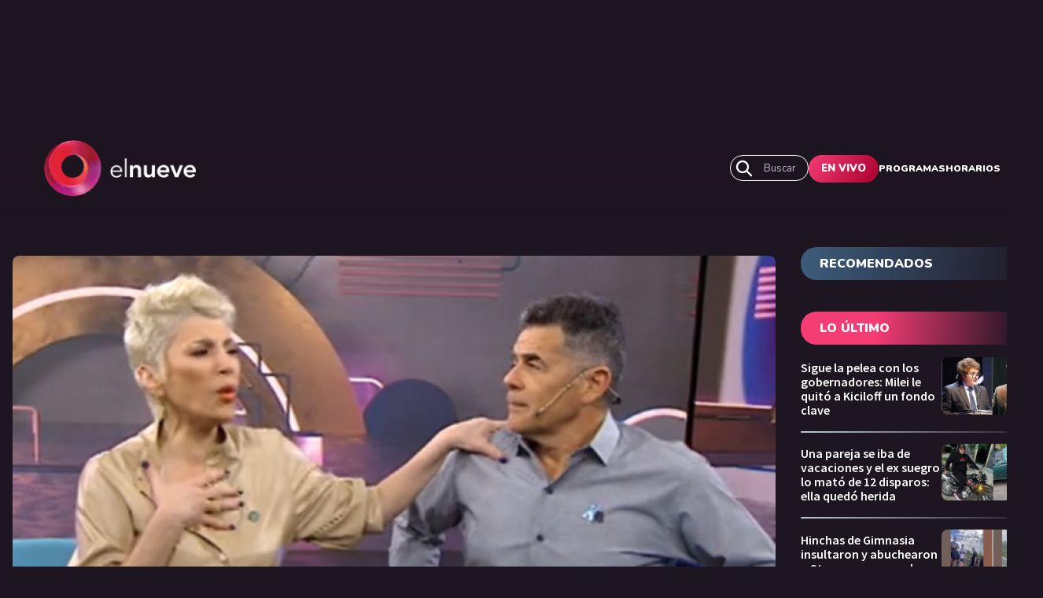

--- FILE ---
content_type: text/html; charset=utf-8
request_url: https://telenueve.elnueve.com.ar/vivo-para-vos/22666-vivo-para-vos-entrevistamos-patricia-sosa-y-maria-rosa-yorio-programa-del-21-de
body_size: 16746
content:
<!DOCTYPE html><html><head><meta name="viewport" content="width=device-width"/><meta charSet="utf-8"/><meta name="TeleNueve" content="Tele Nueve" class="jsx-2328255802"/><link rel="icon" href="/favicon.ico" class="jsx-2328255802"/><link rel="preconnect" href="https://fonts.googleapis.com" class="jsx-2328255802"/><link rel="preconnect" href="https://fonts.gstatic.com" crossorigin="true" class="jsx-2328255802"/><link rel="canonical" href="https://www.elnueve.com.ar/vivo-para-vos/22666-vivo-para-vos-entrevistamos-patricia-sosa-y-maria-rosa-yorio-programa-del-21-de"/><link rel="image_src" href="https://www.elnueve.com.ar/articles/c9-show-hero.jpg"/><title>Vivo Para Vos: Entrevistamos a Patricia Sosa y María Rosa Yorio | Programa del 21 de mayo de 2023 | Canal 9</title><meta name="description" content="Hoy nos visitaron Patricia Sosa y María Rosa Yorio."/><meta property="fb:app_id" content="1409310585928626"/><meta property="og:site_name" content="Canal 9"/><meta property="og:type" content="article"/><meta property="og:url" content="https://www.elnueve.com.ar/vivo-para-vos/22666-vivo-para-vos-entrevistamos-patricia-sosa-y-maria-rosa-yorio-programa-del-21-de"/><meta property="og:title" content="Vivo Para Vos: Entrevistamos a Patricia Sosa y María Rosa Yorio | Programa del 21 de mayo de 2023"/><meta property="og:description" content="Hoy nos visitaron Patricia Sosa y María Rosa Yorio."/><meta property="og:image" content="https://img.elnueve.com.ar/sites/default/files/styles/1_91_1_max_1200px/public/2023-05/pgm%20vivo%20para%20vos.PNG?h=925f3d21&amp;itok=DJY9pPFn"/><meta property="og:image:width" content="1200"/><meta property="og:image:height" content="630"/><meta property="og:image:alt" content="pgm vivo para vos"/><meta property="article:tag" content="PGM"/><meta property="article:tag" content="Cultura y Espectáculos"/><meta property="article:tag" content="Patricia Sosa"/><meta property="article:tag" content="Vivo para Vos"/><meta property="article:published_time" content="Lun, 22/05/2023 - 00:13"/><meta property="article:modified_time" content="Lun, 22/05/2023 - 00:40"/><meta name="twitter:card" content="summary_large_image"/><meta name="twitter:description" content="Hoy nos visitaron Patricia Sosa y María Rosa Yorio."/><meta name="twitter:site" content="@canal9oficial"/><meta name="twitter:title" content="Vivo Para Vos: Entrevistamos a Patricia Sosa y María Rosa Yorio | Programa del 21 de mayo de 2023"/><meta name="twitter:url" content="https://www.elnueve.com.ar/vivo-para-vos/22666-vivo-para-vos-entrevistamos-patricia-sosa-y-maria-rosa-yorio-programa-del-21-de"/><meta name="twitter:image:alt" content="pgm vivo para vos"/><meta name="twitter:image:height" content="512"/><meta name="twitter:image:width" content="1024"/><meta name="twitter:image" content="https://img.elnueve.com.ar/sites/default/files/styles/2_1_max_1024px/public/2023-05/pgm%20vivo%20para%20vos.PNG?h=925f3d21&amp;itok=LmJABqmb"/><script type="application/ld+json">{"@context":"https://schema.org","@graph":[{"@type":"NewsArticle","headline":"Vivo Para Vos: Entrevistamos a Patricia Sosa y María Rosa Yorio | Programa del 21 de mayo de 2023","name":"Vivo Para Vos: Entrevistamos a Patricia Sosa y María Rosa Yorio | Programa del 21 de mayo de 2023","about":["<a href=\"/tag/670-pgm\" hreflang=\"es\">PGM</a>","<a href=\"/tag/296-cultura-y-espectaculos\" hreflang=\"es\">Cultura y Espectáculos</a>","<a href=\"/tag/2303-patricia-sosa\" hreflang=\"es\">Patricia Sosa</a>","<a href=\"/tag/2129-vivo-para-vos\" hreflang=\"es\">Vivo para Vos</a>"],"description":"Hoy nos visitaron Patricia Sosa y María Rosa Yorio.","image":{"@type":"ImageObject","representativeOfPage":"True","url":"https://img.elnueve.com.ar/sites/default/files/styles/1_91_1_max_1200px/public/2023-05/pgm%20vivo%20para%20vos.PNG?h=925f3d21&itok=DJY9pPFn","width":"1200","height":"630"},"datePublished":"Lun, 22/05/2023 - 00:13","dateModified":"Lun, 22/05/2023 - 00:40","isAccessibleForFree":"True","author":{"@type":"Person","name":"IP Noticias","logo":{"@type":"ImageObject","representativeOfPage":"False","url":"https://img.elnueve.com.ar/sites/default/files/styles/fixed_height_60px/theme/ip_theme/media/ip_article_logo.png?itok=0sIR5NI2","width":"169","height":"60"}},"publisher":{"@type":"NewsMediaOrganization","@id":"https://ip.digital","name":"Canal 9","url":"https://ip.digital","sameAs":["https://es.wikipedia.org/wiki/Informaci%C3%B3n_Period%C3%ADstica","https://twitter.com/_ipnoticias","https://facebook.com/IPNoticias","https://instagram.com/ip_noticias","https://www.youtube.com/channel/UC1bBjOZieJWHbsFA0LwjjJA"],"logo":{"@type":"ImageObject","url":"https://img.elnueve.com.ar/sites/default/files/styles/1_1_max_364px/theme/ip_theme/media/ip_logo.png?itok=A2SNjcDA","width":"364","height":"364"}},"mainEntityOfPage":"https://www.elnueve.com.ar/vivo-para-vos/22666-vivo-para-vos-entrevistamos-patricia-sosa-y-maria-rosa-yorio-programa-del-21-de"},{"@type":"NewsMediaOrganization","@id":"telenueve.elnueve.com.ar","description":"Slogan del Canal 9","name":"Canal 9","sameAs":["https://es.wikipedia.org/wiki/Informaci%C3%B3n_Period%C3%ADstica","https://twitter.com/_ipnoticias","https://facebook.com/IPNoticias","https://instagram.com/ip_noticias","https://www.youtube.com/channel/UC1bBjOZieJWHbsFA0LwjjJA"],"url":"https://telenueve.elnueve.com.ar","logo":{"@type":"ImageObject","url":"https://img.elnueve.com.ar/sites/default/files/styles/1_1_max_364px/theme/ip_theme/media/ip_logo.png?itok=A2SNjcDA","width":"364","height":"364"},"address":{"@type":"PostalAddress","streetAddress":"Conde 70","addressLocality":"Colegiales","addressRegion":"CABA","postalCode":"1426","addressCountry":"AR"}},{"@type":"WebSite","@id":"telenueve.elnueve.com.ar","name":"Canal 9","url":"https://telenueve.elnueve.com.ar","inLanguage":"es"}]}</script><meta name="next-head-count" content="37"/><link rel="preconnect" href="https://fonts.gstatic.com" crossorigin /><link rel="preload" href="/_next/static/css/8630ccc18b27c0e4.css" as="style"/><link rel="stylesheet" href="/_next/static/css/8630ccc18b27c0e4.css" data-n-g=""/><link rel="preload" href="/_next/static/css/f1f6d8b8e8d6ea32.css" as="style"/><link rel="stylesheet" href="/_next/static/css/f1f6d8b8e8d6ea32.css" data-n-p=""/><link rel="preload" href="/_next/static/css/19fe59053831d8c3.css" as="style"/><link rel="stylesheet" href="/_next/static/css/19fe59053831d8c3.css" data-n-p=""/><noscript data-n-css=""></noscript><script defer="" nomodule="" src="/_next/static/chunks/polyfills-5cd94c89d3acac5f.js"></script><script src="/_next/static/chunks/webpack-7c6bc834faa54ff5.js" defer=""></script><script src="/_next/static/chunks/framework-5f4595e5518b5600.js" defer=""></script><script src="/_next/static/chunks/main-ae725f9a8cc9a5c3.js" defer=""></script><script src="/_next/static/chunks/pages/_app-ee5daf94500a5369.js" defer=""></script><script src="/_next/static/chunks/cb1608f2-96ac29ec1cf86597.js" defer=""></script><script src="/_next/static/chunks/2852872c-8365a197463ecf88.js" defer=""></script><script src="/_next/static/chunks/0f1ac474-1396a7818e77136a.js" defer=""></script><script src="/_next/static/chunks/61-d14d5f9c53b449b7.js" defer=""></script><script src="/_next/static/chunks/114-4d699dc88e5f1a6f.js" defer=""></script><script src="/_next/static/chunks/833-9b3185cf09e8b613.js" defer=""></script><script src="/_next/static/chunks/79-9b791998ab019ffe.js" defer=""></script><script src="/_next/static/chunks/397-731a6ec6cbc3d27d.js" defer=""></script><script src="/_next/static/chunks/pages/%5Bprogram%5D/%5Bslug%5D-2a94d71e13c22dd7.js" defer=""></script><script src="/_next/static/KPE_Y_h8jj9NExrphZq0Z/_buildManifest.js" defer=""></script><script src="/_next/static/KPE_Y_h8jj9NExrphZq0Z/_ssgManifest.js" defer=""></script><script src="/_next/static/KPE_Y_h8jj9NExrphZq0Z/_middlewareManifest.js" defer=""></script><style id="__jsx-1748569405">.Show_show__no2f9.jsx-1748569405{background:linear-gradient(0,#1d1520 0%, 100%);}</style><style id="__jsx-2420492036">.containerAside_container__rWUI8.jsx-2420492036{background:linear-gradient(120.67deg,#1d1520 0%, 100%);}.tag.jsx-2420492036{background:red;}</style><style id="__jsx-3254006114">.undefined.jsx-3254006114{background:linear-gradient(0,#1d1520 0%, 100%);}</style><style id="__jsx-814257230">.columns-4.jsx-814257230{grid-template-columns:repeat(4,1fr);}@media screen and (max-width:1024px){.columns-4.jsx-814257230{grid-template-columns:repeat(2,1fr);}}</style><style id="__jsx-1197779097">.ad-slot-box.jsx-1197779097{height:300px;width:250px;display:inline-block;}.ad-slot-bigbox.jsx-1197779097{height:600px;width:250px;display:inline-block;}@media screen and (max-width:730px){.ad-slot-billboard.jsx-1197779097{height:50px;width:320px;display:inline-block;}}@media screen and (min-width:731px){.ad-slot-billboard.jsx-1197779097{height:90px;width:728px;display:inline-block;}}</style><style id="__jsx-2328255802">body{background:#1D1520;}</style><style data-href="https://fonts.googleapis.com/css2?family=Nunito:wght@400;500;600;700;900&family=Source+Sans+Pro:wght@400;600;700&display=swap">@font-face{font-family:'Nunito';font-style:normal;font-weight:400;font-display:swap;src:url(https://fonts.gstatic.com/s/nunito/v26/XRXI3I6Li01BKofiOc5wtlZ2di8HDLshRTA.woff) format('woff')}@font-face{font-family:'Nunito';font-style:normal;font-weight:500;font-display:swap;src:url(https://fonts.gstatic.com/s/nunito/v26/XRXI3I6Li01BKofiOc5wtlZ2di8HDIkhRTA.woff) format('woff')}@font-face{font-family:'Nunito';font-style:normal;font-weight:600;font-display:swap;src:url(https://fonts.gstatic.com/s/nunito/v26/XRXI3I6Li01BKofiOc5wtlZ2di8HDGUmRTA.woff) format('woff')}@font-face{font-family:'Nunito';font-style:normal;font-weight:700;font-display:swap;src:url(https://fonts.gstatic.com/s/nunito/v26/XRXI3I6Li01BKofiOc5wtlZ2di8HDFwmRTA.woff) format('woff')}@font-face{font-family:'Nunito';font-style:normal;font-weight:900;font-display:swap;src:url(https://fonts.gstatic.com/s/nunito/v26/XRXI3I6Li01BKofiOc5wtlZ2di8HDBImRTA.woff) format('woff')}@font-face{font-family:'Source Sans Pro';font-style:normal;font-weight:400;font-display:swap;src:url(https://fonts.gstatic.com/s/sourcesanspro/v22/6xK3dSBYKcSV-LCoeQqfX1RYOo3aPA.woff) format('woff')}@font-face{font-family:'Source Sans Pro';font-style:normal;font-weight:600;font-display:swap;src:url(https://fonts.gstatic.com/s/sourcesanspro/v22/6xKydSBYKcSV-LCoeQqfX1RYOo3i54rAkw.woff) format('woff')}@font-face{font-family:'Source Sans Pro';font-style:normal;font-weight:700;font-display:swap;src:url(https://fonts.gstatic.com/s/sourcesanspro/v22/6xKydSBYKcSV-LCoeQqfX1RYOo3ig4vAkw.woff) format('woff')}@font-face{font-family:'Nunito';font-style:normal;font-weight:400;font-display:swap;src:url(https://fonts.gstatic.com/s/nunito/v26/XRXV3I6Li01BKofIOOaBTMnFcQIG.woff2) format('woff2');unicode-range:U+0460-052F,U+1C80-1C88,U+20B4,U+2DE0-2DFF,U+A640-A69F,U+FE2E-FE2F}@font-face{font-family:'Nunito';font-style:normal;font-weight:400;font-display:swap;src:url(https://fonts.gstatic.com/s/nunito/v26/XRXV3I6Li01BKofIMeaBTMnFcQIG.woff2) format('woff2');unicode-range:U+0301,U+0400-045F,U+0490-0491,U+04B0-04B1,U+2116}@font-face{font-family:'Nunito';font-style:normal;font-weight:400;font-display:swap;src:url(https://fonts.gstatic.com/s/nunito/v26/XRXV3I6Li01BKofIOuaBTMnFcQIG.woff2) format('woff2');unicode-range:U+0102-0103,U+0110-0111,U+0128-0129,U+0168-0169,U+01A0-01A1,U+01AF-01B0,U+0300-0301,U+0303-0304,U+0308-0309,U+0323,U+0329,U+1EA0-1EF9,U+20AB}@font-face{font-family:'Nunito';font-style:normal;font-weight:400;font-display:swap;src:url(https://fonts.gstatic.com/s/nunito/v26/XRXV3I6Li01BKofIO-aBTMnFcQIG.woff2) format('woff2');unicode-range:U+0100-02AF,U+0304,U+0308,U+0329,U+1E00-1E9F,U+1EF2-1EFF,U+2020,U+20A0-20AB,U+20AD-20C0,U+2113,U+2C60-2C7F,U+A720-A7FF}@font-face{font-family:'Nunito';font-style:normal;font-weight:400;font-display:swap;src:url(https://fonts.gstatic.com/s/nunito/v26/XRXV3I6Li01BKofINeaBTMnFcQ.woff2) format('woff2');unicode-range:U+0000-00FF,U+0131,U+0152-0153,U+02BB-02BC,U+02C6,U+02DA,U+02DC,U+0304,U+0308,U+0329,U+2000-206F,U+2074,U+20AC,U+2122,U+2191,U+2193,U+2212,U+2215,U+FEFF,U+FFFD}@font-face{font-family:'Nunito';font-style:normal;font-weight:500;font-display:swap;src:url(https://fonts.gstatic.com/s/nunito/v26/XRXV3I6Li01BKofIOOaBTMnFcQIG.woff2) format('woff2');unicode-range:U+0460-052F,U+1C80-1C88,U+20B4,U+2DE0-2DFF,U+A640-A69F,U+FE2E-FE2F}@font-face{font-family:'Nunito';font-style:normal;font-weight:500;font-display:swap;src:url(https://fonts.gstatic.com/s/nunito/v26/XRXV3I6Li01BKofIMeaBTMnFcQIG.woff2) format('woff2');unicode-range:U+0301,U+0400-045F,U+0490-0491,U+04B0-04B1,U+2116}@font-face{font-family:'Nunito';font-style:normal;font-weight:500;font-display:swap;src:url(https://fonts.gstatic.com/s/nunito/v26/XRXV3I6Li01BKofIOuaBTMnFcQIG.woff2) format('woff2');unicode-range:U+0102-0103,U+0110-0111,U+0128-0129,U+0168-0169,U+01A0-01A1,U+01AF-01B0,U+0300-0301,U+0303-0304,U+0308-0309,U+0323,U+0329,U+1EA0-1EF9,U+20AB}@font-face{font-family:'Nunito';font-style:normal;font-weight:500;font-display:swap;src:url(https://fonts.gstatic.com/s/nunito/v26/XRXV3I6Li01BKofIO-aBTMnFcQIG.woff2) format('woff2');unicode-range:U+0100-02AF,U+0304,U+0308,U+0329,U+1E00-1E9F,U+1EF2-1EFF,U+2020,U+20A0-20AB,U+20AD-20C0,U+2113,U+2C60-2C7F,U+A720-A7FF}@font-face{font-family:'Nunito';font-style:normal;font-weight:500;font-display:swap;src:url(https://fonts.gstatic.com/s/nunito/v26/XRXV3I6Li01BKofINeaBTMnFcQ.woff2) format('woff2');unicode-range:U+0000-00FF,U+0131,U+0152-0153,U+02BB-02BC,U+02C6,U+02DA,U+02DC,U+0304,U+0308,U+0329,U+2000-206F,U+2074,U+20AC,U+2122,U+2191,U+2193,U+2212,U+2215,U+FEFF,U+FFFD}@font-face{font-family:'Nunito';font-style:normal;font-weight:600;font-display:swap;src:url(https://fonts.gstatic.com/s/nunito/v26/XRXV3I6Li01BKofIOOaBTMnFcQIG.woff2) format('woff2');unicode-range:U+0460-052F,U+1C80-1C88,U+20B4,U+2DE0-2DFF,U+A640-A69F,U+FE2E-FE2F}@font-face{font-family:'Nunito';font-style:normal;font-weight:600;font-display:swap;src:url(https://fonts.gstatic.com/s/nunito/v26/XRXV3I6Li01BKofIMeaBTMnFcQIG.woff2) format('woff2');unicode-range:U+0301,U+0400-045F,U+0490-0491,U+04B0-04B1,U+2116}@font-face{font-family:'Nunito';font-style:normal;font-weight:600;font-display:swap;src:url(https://fonts.gstatic.com/s/nunito/v26/XRXV3I6Li01BKofIOuaBTMnFcQIG.woff2) format('woff2');unicode-range:U+0102-0103,U+0110-0111,U+0128-0129,U+0168-0169,U+01A0-01A1,U+01AF-01B0,U+0300-0301,U+0303-0304,U+0308-0309,U+0323,U+0329,U+1EA0-1EF9,U+20AB}@font-face{font-family:'Nunito';font-style:normal;font-weight:600;font-display:swap;src:url(https://fonts.gstatic.com/s/nunito/v26/XRXV3I6Li01BKofIO-aBTMnFcQIG.woff2) format('woff2');unicode-range:U+0100-02AF,U+0304,U+0308,U+0329,U+1E00-1E9F,U+1EF2-1EFF,U+2020,U+20A0-20AB,U+20AD-20C0,U+2113,U+2C60-2C7F,U+A720-A7FF}@font-face{font-family:'Nunito';font-style:normal;font-weight:600;font-display:swap;src:url(https://fonts.gstatic.com/s/nunito/v26/XRXV3I6Li01BKofINeaBTMnFcQ.woff2) format('woff2');unicode-range:U+0000-00FF,U+0131,U+0152-0153,U+02BB-02BC,U+02C6,U+02DA,U+02DC,U+0304,U+0308,U+0329,U+2000-206F,U+2074,U+20AC,U+2122,U+2191,U+2193,U+2212,U+2215,U+FEFF,U+FFFD}@font-face{font-family:'Nunito';font-style:normal;font-weight:700;font-display:swap;src:url(https://fonts.gstatic.com/s/nunito/v26/XRXV3I6Li01BKofIOOaBTMnFcQIG.woff2) format('woff2');unicode-range:U+0460-052F,U+1C80-1C88,U+20B4,U+2DE0-2DFF,U+A640-A69F,U+FE2E-FE2F}@font-face{font-family:'Nunito';font-style:normal;font-weight:700;font-display:swap;src:url(https://fonts.gstatic.com/s/nunito/v26/XRXV3I6Li01BKofIMeaBTMnFcQIG.woff2) format('woff2');unicode-range:U+0301,U+0400-045F,U+0490-0491,U+04B0-04B1,U+2116}@font-face{font-family:'Nunito';font-style:normal;font-weight:700;font-display:swap;src:url(https://fonts.gstatic.com/s/nunito/v26/XRXV3I6Li01BKofIOuaBTMnFcQIG.woff2) format('woff2');unicode-range:U+0102-0103,U+0110-0111,U+0128-0129,U+0168-0169,U+01A0-01A1,U+01AF-01B0,U+0300-0301,U+0303-0304,U+0308-0309,U+0323,U+0329,U+1EA0-1EF9,U+20AB}@font-face{font-family:'Nunito';font-style:normal;font-weight:700;font-display:swap;src:url(https://fonts.gstatic.com/s/nunito/v26/XRXV3I6Li01BKofIO-aBTMnFcQIG.woff2) format('woff2');unicode-range:U+0100-02AF,U+0304,U+0308,U+0329,U+1E00-1E9F,U+1EF2-1EFF,U+2020,U+20A0-20AB,U+20AD-20C0,U+2113,U+2C60-2C7F,U+A720-A7FF}@font-face{font-family:'Nunito';font-style:normal;font-weight:700;font-display:swap;src:url(https://fonts.gstatic.com/s/nunito/v26/XRXV3I6Li01BKofINeaBTMnFcQ.woff2) format('woff2');unicode-range:U+0000-00FF,U+0131,U+0152-0153,U+02BB-02BC,U+02C6,U+02DA,U+02DC,U+0304,U+0308,U+0329,U+2000-206F,U+2074,U+20AC,U+2122,U+2191,U+2193,U+2212,U+2215,U+FEFF,U+FFFD}@font-face{font-family:'Nunito';font-style:normal;font-weight:900;font-display:swap;src:url(https://fonts.gstatic.com/s/nunito/v26/XRXV3I6Li01BKofIOOaBTMnFcQIG.woff2) format('woff2');unicode-range:U+0460-052F,U+1C80-1C88,U+20B4,U+2DE0-2DFF,U+A640-A69F,U+FE2E-FE2F}@font-face{font-family:'Nunito';font-style:normal;font-weight:900;font-display:swap;src:url(https://fonts.gstatic.com/s/nunito/v26/XRXV3I6Li01BKofIMeaBTMnFcQIG.woff2) format('woff2');unicode-range:U+0301,U+0400-045F,U+0490-0491,U+04B0-04B1,U+2116}@font-face{font-family:'Nunito';font-style:normal;font-weight:900;font-display:swap;src:url(https://fonts.gstatic.com/s/nunito/v26/XRXV3I6Li01BKofIOuaBTMnFcQIG.woff2) format('woff2');unicode-range:U+0102-0103,U+0110-0111,U+0128-0129,U+0168-0169,U+01A0-01A1,U+01AF-01B0,U+0300-0301,U+0303-0304,U+0308-0309,U+0323,U+0329,U+1EA0-1EF9,U+20AB}@font-face{font-family:'Nunito';font-style:normal;font-weight:900;font-display:swap;src:url(https://fonts.gstatic.com/s/nunito/v26/XRXV3I6Li01BKofIO-aBTMnFcQIG.woff2) format('woff2');unicode-range:U+0100-02AF,U+0304,U+0308,U+0329,U+1E00-1E9F,U+1EF2-1EFF,U+2020,U+20A0-20AB,U+20AD-20C0,U+2113,U+2C60-2C7F,U+A720-A7FF}@font-face{font-family:'Nunito';font-style:normal;font-weight:900;font-display:swap;src:url(https://fonts.gstatic.com/s/nunito/v26/XRXV3I6Li01BKofINeaBTMnFcQ.woff2) format('woff2');unicode-range:U+0000-00FF,U+0131,U+0152-0153,U+02BB-02BC,U+02C6,U+02DA,U+02DC,U+0304,U+0308,U+0329,U+2000-206F,U+2074,U+20AC,U+2122,U+2191,U+2193,U+2212,U+2215,U+FEFF,U+FFFD}@font-face{font-family:'Source Sans Pro';font-style:normal;font-weight:400;font-display:swap;src:url(https://fonts.gstatic.com/s/sourcesanspro/v22/6xK3dSBYKcSV-LCoeQqfX1RYOo3qNa7lujVj9_mf.woff2) format('woff2');unicode-range:U+0460-052F,U+1C80-1C88,U+20B4,U+2DE0-2DFF,U+A640-A69F,U+FE2E-FE2F}@font-face{font-family:'Source Sans Pro';font-style:normal;font-weight:400;font-display:swap;src:url(https://fonts.gstatic.com/s/sourcesanspro/v22/6xK3dSBYKcSV-LCoeQqfX1RYOo3qPK7lujVj9_mf.woff2) format('woff2');unicode-range:U+0301,U+0400-045F,U+0490-0491,U+04B0-04B1,U+2116}@font-face{font-family:'Source Sans Pro';font-style:normal;font-weight:400;font-display:swap;src:url(https://fonts.gstatic.com/s/sourcesanspro/v22/6xK3dSBYKcSV-LCoeQqfX1RYOo3qNK7lujVj9_mf.woff2) format('woff2');unicode-range:U+1F00-1FFF}@font-face{font-family:'Source Sans Pro';font-style:normal;font-weight:400;font-display:swap;src:url(https://fonts.gstatic.com/s/sourcesanspro/v22/6xK3dSBYKcSV-LCoeQqfX1RYOo3qO67lujVj9_mf.woff2) format('woff2');unicode-range:U+0370-0377,U+037A-037F,U+0384-038A,U+038C,U+038E-03A1,U+03A3-03FF}@font-face{font-family:'Source Sans Pro';font-style:normal;font-weight:400;font-display:swap;src:url(https://fonts.gstatic.com/s/sourcesanspro/v22/6xK3dSBYKcSV-LCoeQqfX1RYOo3qN67lujVj9_mf.woff2) format('woff2');unicode-range:U+0102-0103,U+0110-0111,U+0128-0129,U+0168-0169,U+01A0-01A1,U+01AF-01B0,U+0300-0301,U+0303-0304,U+0308-0309,U+0323,U+0329,U+1EA0-1EF9,U+20AB}@font-face{font-family:'Source Sans Pro';font-style:normal;font-weight:400;font-display:swap;src:url(https://fonts.gstatic.com/s/sourcesanspro/v22/6xK3dSBYKcSV-LCoeQqfX1RYOo3qNq7lujVj9_mf.woff2) format('woff2');unicode-range:U+0100-02AF,U+0304,U+0308,U+0329,U+1E00-1E9F,U+1EF2-1EFF,U+2020,U+20A0-20AB,U+20AD-20C0,U+2113,U+2C60-2C7F,U+A720-A7FF}@font-face{font-family:'Source Sans Pro';font-style:normal;font-weight:400;font-display:swap;src:url(https://fonts.gstatic.com/s/sourcesanspro/v22/6xK3dSBYKcSV-LCoeQqfX1RYOo3qOK7lujVj9w.woff2) format('woff2');unicode-range:U+0000-00FF,U+0131,U+0152-0153,U+02BB-02BC,U+02C6,U+02DA,U+02DC,U+0304,U+0308,U+0329,U+2000-206F,U+2074,U+20AC,U+2122,U+2191,U+2193,U+2212,U+2215,U+FEFF,U+FFFD}@font-face{font-family:'Source Sans Pro';font-style:normal;font-weight:600;font-display:swap;src:url(https://fonts.gstatic.com/s/sourcesanspro/v22/6xKydSBYKcSV-LCoeQqfX1RYOo3i54rwmhdu3cOWxy40.woff2) format('woff2');unicode-range:U+0460-052F,U+1C80-1C88,U+20B4,U+2DE0-2DFF,U+A640-A69F,U+FE2E-FE2F}@font-face{font-family:'Source Sans Pro';font-style:normal;font-weight:600;font-display:swap;src:url(https://fonts.gstatic.com/s/sourcesanspro/v22/6xKydSBYKcSV-LCoeQqfX1RYOo3i54rwkxdu3cOWxy40.woff2) format('woff2');unicode-range:U+0301,U+0400-045F,U+0490-0491,U+04B0-04B1,U+2116}@font-face{font-family:'Source Sans Pro';font-style:normal;font-weight:600;font-display:swap;src:url(https://fonts.gstatic.com/s/sourcesanspro/v22/6xKydSBYKcSV-LCoeQqfX1RYOo3i54rwmxdu3cOWxy40.woff2) format('woff2');unicode-range:U+1F00-1FFF}@font-face{font-family:'Source Sans Pro';font-style:normal;font-weight:600;font-display:swap;src:url(https://fonts.gstatic.com/s/sourcesanspro/v22/6xKydSBYKcSV-LCoeQqfX1RYOo3i54rwlBdu3cOWxy40.woff2) format('woff2');unicode-range:U+0370-0377,U+037A-037F,U+0384-038A,U+038C,U+038E-03A1,U+03A3-03FF}@font-face{font-family:'Source Sans Pro';font-style:normal;font-weight:600;font-display:swap;src:url(https://fonts.gstatic.com/s/sourcesanspro/v22/6xKydSBYKcSV-LCoeQqfX1RYOo3i54rwmBdu3cOWxy40.woff2) format('woff2');unicode-range:U+0102-0103,U+0110-0111,U+0128-0129,U+0168-0169,U+01A0-01A1,U+01AF-01B0,U+0300-0301,U+0303-0304,U+0308-0309,U+0323,U+0329,U+1EA0-1EF9,U+20AB}@font-face{font-family:'Source Sans Pro';font-style:normal;font-weight:600;font-display:swap;src:url(https://fonts.gstatic.com/s/sourcesanspro/v22/6xKydSBYKcSV-LCoeQqfX1RYOo3i54rwmRdu3cOWxy40.woff2) format('woff2');unicode-range:U+0100-02AF,U+0304,U+0308,U+0329,U+1E00-1E9F,U+1EF2-1EFF,U+2020,U+20A0-20AB,U+20AD-20C0,U+2113,U+2C60-2C7F,U+A720-A7FF}@font-face{font-family:'Source Sans Pro';font-style:normal;font-weight:600;font-display:swap;src:url(https://fonts.gstatic.com/s/sourcesanspro/v22/6xKydSBYKcSV-LCoeQqfX1RYOo3i54rwlxdu3cOWxw.woff2) format('woff2');unicode-range:U+0000-00FF,U+0131,U+0152-0153,U+02BB-02BC,U+02C6,U+02DA,U+02DC,U+0304,U+0308,U+0329,U+2000-206F,U+2074,U+20AC,U+2122,U+2191,U+2193,U+2212,U+2215,U+FEFF,U+FFFD}@font-face{font-family:'Source Sans Pro';font-style:normal;font-weight:700;font-display:swap;src:url(https://fonts.gstatic.com/s/sourcesanspro/v22/6xKydSBYKcSV-LCoeQqfX1RYOo3ig4vwmhdu3cOWxy40.woff2) format('woff2');unicode-range:U+0460-052F,U+1C80-1C88,U+20B4,U+2DE0-2DFF,U+A640-A69F,U+FE2E-FE2F}@font-face{font-family:'Source Sans Pro';font-style:normal;font-weight:700;font-display:swap;src:url(https://fonts.gstatic.com/s/sourcesanspro/v22/6xKydSBYKcSV-LCoeQqfX1RYOo3ig4vwkxdu3cOWxy40.woff2) format('woff2');unicode-range:U+0301,U+0400-045F,U+0490-0491,U+04B0-04B1,U+2116}@font-face{font-family:'Source Sans Pro';font-style:normal;font-weight:700;font-display:swap;src:url(https://fonts.gstatic.com/s/sourcesanspro/v22/6xKydSBYKcSV-LCoeQqfX1RYOo3ig4vwmxdu3cOWxy40.woff2) format('woff2');unicode-range:U+1F00-1FFF}@font-face{font-family:'Source Sans Pro';font-style:normal;font-weight:700;font-display:swap;src:url(https://fonts.gstatic.com/s/sourcesanspro/v22/6xKydSBYKcSV-LCoeQqfX1RYOo3ig4vwlBdu3cOWxy40.woff2) format('woff2');unicode-range:U+0370-0377,U+037A-037F,U+0384-038A,U+038C,U+038E-03A1,U+03A3-03FF}@font-face{font-family:'Source Sans Pro';font-style:normal;font-weight:700;font-display:swap;src:url(https://fonts.gstatic.com/s/sourcesanspro/v22/6xKydSBYKcSV-LCoeQqfX1RYOo3ig4vwmBdu3cOWxy40.woff2) format('woff2');unicode-range:U+0102-0103,U+0110-0111,U+0128-0129,U+0168-0169,U+01A0-01A1,U+01AF-01B0,U+0300-0301,U+0303-0304,U+0308-0309,U+0323,U+0329,U+1EA0-1EF9,U+20AB}@font-face{font-family:'Source Sans Pro';font-style:normal;font-weight:700;font-display:swap;src:url(https://fonts.gstatic.com/s/sourcesanspro/v22/6xKydSBYKcSV-LCoeQqfX1RYOo3ig4vwmRdu3cOWxy40.woff2) format('woff2');unicode-range:U+0100-02AF,U+0304,U+0308,U+0329,U+1E00-1E9F,U+1EF2-1EFF,U+2020,U+20A0-20AB,U+20AD-20C0,U+2113,U+2C60-2C7F,U+A720-A7FF}@font-face{font-family:'Source Sans Pro';font-style:normal;font-weight:700;font-display:swap;src:url(https://fonts.gstatic.com/s/sourcesanspro/v22/6xKydSBYKcSV-LCoeQqfX1RYOo3ig4vwlxdu3cOWxw.woff2) format('woff2');unicode-range:U+0000-00FF,U+0131,U+0152-0153,U+02BB-02BC,U+02C6,U+02DA,U+02DC,U+0304,U+0308,U+0329,U+2000-206F,U+2074,U+20AC,U+2122,U+2191,U+2193,U+2212,U+2215,U+FEFF,U+FFFD}</style></head><body><div id="__next" data-reactroot=""><div class="jsx-2328255802 siteLayout_site-banner-top__8wlal"><div class="hide-on-medium AdBanner_wrapperBanner__yZzT0"><div class="ad-slot ad-slot-billboard" id="nota_billboard1_desktop" data-adtype="billboard"></div></div><div class="hide-on-big AdBanner_wrapperBanner__yZzT0"><div class="ad-slot ad-slot-billboard" id="nota_billboard1_mobile" data-adtype="billboard"></div></div></div><div class="jsx-2328255802 site-content  siteLayout_c9-theme__SrREh"><header class="header_header__Be4gv header_c9-theme__C4BtF undefined "><div class="header_container__2lE7K header_headerInner__hFFhU"><div class="header_left__ap_X2"><div class="SiteLogo_logo__7OKeS"><a class="SiteLogo_logoInner__f9FmF" href="/"><div class="SiteLogo_logotipo_C9__VNiFS"><span style="box-sizing:border-box;display:inline-block;overflow:hidden;width:initial;height:initial;background:none;opacity:1;border:0;margin:0;padding:0;position:relative;max-width:100%"><span style="box-sizing:border-box;display:block;width:initial;height:initial;background:none;opacity:1;border:0;margin:0;padding:0;max-width:100%"><img style="display:block;max-width:100%;width:initial;height:initial;background:none;opacity:1;border:0;margin:0;padding:0" alt="" aria-hidden="true" src="data:image/svg+xml,%3csvg%20xmlns=%27http://www.w3.org/2000/svg%27%20version=%271.1%27%20width=%27193%27%20height=%2772%27/%3e"/></span><img alt="logotipo_C9" src="[data-uri]" decoding="async" data-nimg="intrinsic" style="position:absolute;top:0;left:0;bottom:0;right:0;box-sizing:border-box;padding:0;border:none;margin:auto;display:block;width:0;height:0;min-width:100%;max-width:100%;min-height:100%;max-height:100%"/><noscript><img alt="logotipo_C9" srcSet="/_next/image?url=%2Flogo%2FlogotipoC9.png&amp;w=256&amp;q=75 1x, /_next/image?url=%2Flogo%2FlogotipoC9.png&amp;w=640&amp;q=75 2x" src="/_next/image?url=%2Flogo%2FlogotipoC9.png&amp;w=640&amp;q=75" decoding="async" data-nimg="intrinsic" style="position:absolute;top:0;left:0;bottom:0;right:0;box-sizing:border-box;padding:0;border:none;margin:auto;display:block;width:0;height:0;min-width:100%;max-width:100%;min-height:100%;max-height:100%" loading="lazy"/></noscript></span></div></a></div></div><div class="header_right__ca9eM"><form class="SearchInput_searchContainer__DqgQH hide-on-medium"><svg class="SearchInput_searchIcon__Wg78W" width="24" height="24" fill="none" xmlns="http://www.w3.org/2000/svg"><path d="M21 21l-6-6m2-5a7 7 0 11-14 0 7 7 0 0114 0z" stroke="#fff" stroke-width="2.4" stroke-linecap="round" stroke-linejoin="round"></path></svg><input type="text" class="SearchInput_searchInput__Jh9sl SearchInput_c9__eHhPz" required="" value=""/><button class="SearchInput_searchButton__tMADi SearchInput_c9__eHhPz"><span>Buscar</span></button></form><button type="button" class="btn undefined ">EN VIVO</button><nav class="MainNav_MainNav__Spvc5 undefined MainNav_c9-theme__qhsYA"><ul><li><a class="MainNav_c9-theme__qhsYA" href="/programas">Programas</a></li><li><a class="MainNav_c9-theme__qhsYA" href="/horarios">Horarios</a></li></ul></nav><div class="MenuMobile_MenuMobile__B4pJe "><button class="btn-secondary MenuMobile_MenuBtn__MUmd0" type="button"><span>MÁS</span><svg aria-hidden="true" focusable="false" data-prefix="fas" data-icon="bars" class="svg-inline--fa fa-bars fa-w-14 " role="img" xmlns="http://www.w3.org/2000/svg" viewBox="0 0 448 512"><path fill="currentColor" d="M16 132h416c8.837 0 16-7.163 16-16V76c0-8.837-7.163-16-16-16H16C7.163 60 0 67.163 0 76v40c0 8.837 7.163 16 16 16zm0 160h416c8.837 0 16-7.163 16-16v-40c0-8.837-7.163-16-16-16H16c-8.837 0-16 7.163-16 16v40c0 8.837 7.163 16 16 16zm0 160h416c8.837 0 16-7.163 16-16v-40c0-8.837-7.163-16-16-16H16c-8.837 0-16 7.163-16 16v40c0 8.837 7.163 16 16 16z"></path></svg></button><div class="MenuMobile_MainMenuMobile__luWMV null"><div class="MenuMobile_MainMenuMobileInner__8K0jY"><div class="MenuMobile_HeaderMenu__Oc5O9"><div class="MenuMobile_HeaderMenuInner__CDKSB"><button type="button" class="btn undefined ">EN VIVO</button><button class="btn btn-secondary MenuMobile_close__n81BY" type="button"><span>CERRAR</span><svg aria-hidden="true" focusable="false" data-prefix="fas" data-icon="times" class="svg-inline--fa fa-times fa-w-11 " role="img" xmlns="http://www.w3.org/2000/svg" viewBox="0 0 352 512"><path fill="currentColor" d="M242.72 256l100.07-100.07c12.28-12.28 12.28-32.19 0-44.48l-22.24-22.24c-12.28-12.28-32.19-12.28-44.48 0L176 189.28 75.93 89.21c-12.28-12.28-32.19-12.28-44.48 0L9.21 111.45c-12.28 12.28-12.28 32.19 0 44.48L109.28 256 9.21 356.07c-12.28 12.28-12.28 32.19 0 44.48l22.24 22.24c12.28 12.28 32.2 12.28 44.48 0L176 322.72l100.07 100.07c12.28 12.28 32.2 12.28 44.48 0l22.24-22.24c12.28-12.28 12.28-32.19 0-44.48L242.72 256z"></path></svg></button></div></div><form class="SearchInput_searchContainer__DqgQH gap-x2-bottom"><svg class="SearchInput_searchIcon__Wg78W" width="24" height="24" fill="none" xmlns="http://www.w3.org/2000/svg"><path d="M21 21l-6-6m2-5a7 7 0 11-14 0 7 7 0 0114 0z" stroke="#fff" stroke-width="2.4" stroke-linecap="round" stroke-linejoin="round"></path></svg><input type="text" class="SearchInput_searchInput__Jh9sl SearchInput_c9__eHhPz" required="" value=""/><button class="SearchInput_searchButton__tMADi SearchInput_c9__eHhPz"><span>Buscar</span></button></form><nav class="MainNav_MainNav__Spvc5 MainNav_mobile__47XvY MainNav_c9-theme__qhsYA"><ul><li><a class="MainNav_c9-theme__qhsYA" href="/programas">Programas</a></li><li><a class="MainNav_c9-theme__qhsYA" href="/horarios">Horarios</a></li></ul></nav></div></div></div></div></div></header><main class="jsx-2328255802 main-content"><div id="nota_itt" data-adtype="itt" class="jsx-2328255802 ad-slot ad-slot-itt"></div><div id="nota_adhesion" data-adtype="adhesion" class="jsx-2328255802 ad-slot ad-slot-adhesion"></div><amp-analytics config="https://www.googletagmanager.com/amp.json?id=GTM-NMZ5V23" data-credentials="include"><script type="application/json">{"vars":{"PageTitle":"Vivo Para Vos: Entrevistamos a Patricia Sosa y María Rosa Yorio | Programa del 21 de mayo de 2023","PageID":"22666","PublishDate":"2023-05-22 00:13:00"}}</script></amp-analytics><section class="jsx-2420492036  containerAside_container__rWUI8"><div class="jsx-2420492036 containerAside_containerInner__zMlXH containerAside_container--sidebar__kIdB_"><div class="jsx-2420492036 "><article class="jsx-1197779097 article_article__OPQ78"><section class="jsx-1748569405  Show_show__no2f9 undefined undefined"><div class="jsx-1748569405 Show_showHeader__9KzB9"><div class="jsx-1748569405 Show_left__mp_BM"><div class="jsx-1748569405 c9-program-logo"></div><a class="jsx-1748569405 c9-program-link" href="/programas/vivo-para-vos"><p class=""></p></a></div><div class="jsx-1748569405 Show_right__FcE3N"><h6 class=""></h6><div class="SocialIcons_socialIcons__2mf5C Show_social__AnSoj"></div></div></div><div class="jsx-1748569405 Show_iframeWrapper__8tHnD"><div class="articleVideo_ImageWrapper__UMRST"><div class="articleVideo_PlayLogoWrapper__0moXo"><svg aria-hidden="true" focusable="false" data-prefix="fas" data-icon="play" class="svg-inline--fa fa-play fa-w-14 articleVideo_PlayLogo__fuKlc" role="img" xmlns="http://www.w3.org/2000/svg" viewBox="0 0 448 512"><path fill="currentColor" d="M424.4 214.7L72.4 6.6C43.8-10.3 0 6.1 0 47.9V464c0 37.5 40.7 60.1 72.4 41.3l352-208c31.4-18.5 31.5-64.1 0-82.6z"></path></svg></div><picture><source media="(max-width: 599px) and (min-device-pixel-ratio: 2),(max-width: 599px) and (-webkit-min-device-pixel-ratio: 2),(max-width: 599px) and (min-resolution: 3dppx),(max-width: 599px) and (min-resolution: 288dpi)" srcSet="https://img.elnueve.com.ar/sites/default/files/styles/16_9_max_304px/public/2023-05/pgm%20vivo%20para%20vos.PNG?h=925f3d21&amp;itok=1DhvNcyR"/><source media="(max-width: 599px) and (min-device-pixel-ratio: 1),(max-width: 599px) and (-webkit-min-device-pixel-ratio: 2),(max-width: 599px) and (min-resolution: 2dppx),(max-width: 599px) and (min-resolution: 192dpi)" srcSet="https://img.elnueve.com.ar/sites/default/files/styles/16_9_max_800px/public/2023-05/pgm%20vivo%20para%20vos.PNG?h=925f3d21&amp;itok=AGFu-feq"/><img alt="pgm vivo para vos" class="round articleVideo_ArticleVideoPlaceholder__723y9" src="https://img.elnueve.com.ar/sites/default/files/2023-05/pgm%20vivo%20para%20vos.PNG" srcSet="https://img.elnueve.com.ar/sites/default/files/styles/16_9_max_304px/public/2023-05/pgm%20vivo%20para%20vos.PNG?h=925f3d21&amp;itok=1DhvNcyR 304w, https://img.elnueve.com.ar/sites/default/files/styles/16_9_max_800px/public/2023-05/pgm%20vivo%20para%20vos.PNG?h=925f3d21&amp;itok=AGFu-feq 800w" loading="auto"/></picture></div></div><div class="Show_tag__YV7Fc tag- tag Tags_tagWrapper__SFXEb"><a href="/tag/670-pgm" class="Tags_tag__d3xdB">PGM</a></div><h1 class="Show_c9-article-title__ouUpq">Vivo Para Vos: Entrevistamos a Patricia Sosa y María Rosa Yorio | Programa del 21 de mayo de 2023</h1></section><div class="jsx-1197779097 article_articleContent__sPdLu"><h3 class="article_c9-subtitle___i53d">Hoy nos visitaron Patricia Sosa y María Rosa Yorio.</h3><p class="jsx-1197779097 article_date__K_Daf">22 de mayo de 2023</p><div class="gap-section-bottom hide-on-big AdBanner_wrapperBanner__yZzT0"><div class="ad-slot ad-slot-box" id="nota_box1_mobile" data-adtype="box"></div></div><div class=""><div class="markup-container"><p>En esta edición de <strong><em>Vivo para vos</em></strong>, <strong>Julián Weich y Carolina Papaleo </strong>nos trajeron lo mejor del espectáculo para pasar un gran momento.</p>

<p>En primer lugar, <a href="https://www.elnueve.com.ar/vivo-para-vos/22664-patricia-sosa-en-vivo-para-vos"><strong>Patricia Sosa contó sobre su paso por el rock y por la televisión. También recordó su debut con Cris Morena en Chiquititas 2000 donde hizo de mala, un papel que disfrutó mu</strong></a><strong><a href="https://www.elnueve.com.ar/vivo-para-vos/22664-patricia-sosa-en-vivo-para-vos">cho</a></strong><a href="https://www.elnueve.com.ar/vivo-para-vos/22664-patricia-sosa-en-vivo-para-vos"> <strong>hacer.</strong></a></p>

<p>También, <strong>entrevistamos a María Rosa Yorio, que cerró el programa cantando uno de sus temas. </strong></p>

<h2><strong>¡Mirá el programa completo!</strong></h2></div></div></div></article><section class="jsx-2420492036  containerAside_container__rWUI8"><div class="jsx-2420492036 containerAside_containerInner__zMlXH containerAside_container--no-sidebar__BjmJC"><div class="jsx-2420492036 "></div><div style="background:rgba(226, 232, 240, 0.2)" class="jsx-2420492036 containerAside_emptyAside__JTCTg"></div></div></section><div class="jsx-1197779097 article_relatedTags__lb4ap"><h4 style="color:#fff" class="jsx-1197779097">Temas que aparecen en esta nota:</h4><div class="  undefined Tags_tagsList__Iaddb"><a href="/tag/296-cultura-y-espectaculos" class="Tags_tag__d3xdB">Cultura y Espectáculos</a><a href="/tag/2303-patricia-sosa" class="Tags_tag__d3xdB">Patricia Sosa</a></div></div><div class="ArticleShare_ArticleShare__ifUJe "><h4>Si te interesó, compartilo</h4><div class="ArticleShare_ArticleShareInner__31KwA"><a target="_blank" href="https://www.facebook.com/sharer/sharer.php?u=https://telenueve.elnueve.com.ar/vivo-para-vos/22666-vivo-para-vos-entrevistamos-patricia-sosa-y-maria-rosa-yorio-programa-del-21-de" class="btn ArticleShare_btnFacebook__MuJwy" rel="noreferrer">facebook</a><a target="_blank" href="https://twitter.com/share?text=Vivo Para Vos: Entrevistamos a Patricia Sosa y María Rosa Yorio | Programa del 21 de mayo de 2023&amp;url=https://telenueve.elnueve.com.ar/vivo-para-vos/22666-vivo-para-vos-entrevistamos-patricia-sosa-y-maria-rosa-yorio-programa-del-21-de" class="btn ArticleShare_btnTwitter__tKgJU" rel="noreferrer">twitter</a><a target="_blank" href="https://wa.me/?text=Vivo Para Vos: Entrevistamos a Patricia Sosa y María Rosa Yorio | Programa del 21 de mayo de 2023 https://telenueve.elnueve.com.ar/vivo-para-vos/22666-vivo-para-vos-entrevistamos-patricia-sosa-y-maria-rosa-yorio-programa-del-21-de" class="btn ArticleShare_btnWhatsapp__rMOza" rel="noreferrer">whatsapp</a></div></div><div class="gap-section-bottom hide-on-medium AdBanner_wrapperBanner__yZzT0"><div class="ad-slot ad-slot-billboard" id="nota_billboard2_desktop" data-adtype="billboard"></div></div><div class="gap-section-bottom hide-on-big AdBanner_wrapperBanner__yZzT0"><div class="ad-slot ad-slot-box" id="nota_box2_mobile" data-adtype="box"></div></div><section class="ArticleList_relatedArticleList__1qPTW"><h3 class="jsx-3254006114 TitleSection_titleSection__IDoRi
          TitleSection_c9-theme__uZ8wp
          TitleSection_titleSection-secondary___vjJC TitleSection_size-default__UBuXD">Más para ver</h3><div class="jsx-814257230 columns-4 columns-medium-2 GridListTemplate_gridListTemplate__nV6z3 ArticleList_gridTemplate__oxpel"><article class=" ArticleTeaser_ArticleTeaser__B1jyp ArticleTeaser_teaserItem--medium__qEh4N ArticleTeaser_vertical__kgH_G ArticleTeaser_c9-theme__2RQH3"><a class="ArticleTeaser_teaserItemInner__pQa3b ArticleTeaser_bg-gray__443k2" href="/amanecer/30968-telenueve-amanece-en-febrero-se-desplomaron-las-ventas-programa-del-26-de-febrero-de"><div class=" ArticleTeaser_title__xdWIg"><h3 class="">Telenueve Amanece: En febrero se desplomaron las ventas - Programa del 26 de febrero de 2024</h3></div><div class="ArticleTeaser_image__bp7BV"><div><img alt="Amanecer " class="round articleVideo_ArticleVideoPlaceholder__723y9" src="https://img.elnueve.com.ar/sites/default/files/styles/16_9_max_304px/public/2024-02/snap-c388a9c2-8ec4-4dcf-80e4-fa8902d96527.jpg?h=c673cd1c&amp;itok=-f0G5F3p" loading="lazy"/></div></div></a></article><article class=" ArticleTeaser_ArticleTeaser__B1jyp ArticleTeaser_teaserItem--medium__qEh4N ArticleTeaser_vertical__kgH_G ArticleTeaser_c9-theme__2RQH3"><a class="ArticleTeaser_teaserItemInner__pQa3b ArticleTeaser_bg-gray__443k2" href="/amanecer/30934-telenueve-al-amanecer-una-nave-espacial-estadounidense-descendio-en-la-luna-programa"><div class=" ArticleTeaser_title__xdWIg"><h3 class="">Telenueve al Amanecer: Una nave espacial estadounidense descendió en la Luna-programa 23 de febrero </h3></div><div class="ArticleTeaser_image__bp7BV"><div><img alt="AMANECER " class="round articleVideo_ArticleVideoPlaceholder__723y9" src="https://img.elnueve.com.ar/sites/default/files/styles/16_9_max_304px/public/2024-02/Copia%20de%20PORTADA%20PARA%20YOUTUBE%20TELENUEVE%20-%202024-02-23T102735.544.png?h=c673cd1c&amp;itok=IviNt2Vt" loading="lazy"/></div></div></a></article><article class=" ArticleTeaser_ArticleTeaser__B1jyp ArticleTeaser_teaserItem--medium__qEh4N ArticleTeaser_vertical__kgH_G ArticleTeaser_c9-theme__2RQH3"><a class="ArticleTeaser_teaserItemInner__pQa3b ArticleTeaser_bg-gray__443k2" href="/cierre/30927-telenueve-al-cierre-paro-nacional-docente-el-proximo-lunes-programa-del-22-de-febrero"><div class=" ArticleTeaser_title__xdWIg"><h3 class="">Telenueve al Cierre: Paro nacional docente el próximo lunes | Programa del 22 de febrero de 2024</h3></div><div class="ArticleTeaser_image__bp7BV"><div><img alt="dd" class="round articleVideo_ArticleVideoPlaceholder__723y9" src="https://img.elnueve.com.ar/sites/default/files/styles/16_9_max_304px/public/2024-02/Copia%20de%20PORTADA%20PARA%20YOUTUBE%20TELENUEVE%20-%202024-02-23T001154.187.png?h=c673cd1c&amp;itok=NrZdQ8bb" loading="lazy"/></div></div></a></article><article class=" ArticleTeaser_ArticleTeaser__B1jyp ArticleTeaser_teaserItem--medium__qEh4N ArticleTeaser_vertical__kgH_G ArticleTeaser_c9-theme__2RQH3"><a class="ArticleTeaser_teaserItemInner__pQa3b ArticleTeaser_bg-gray__443k2" href="/central/30924-telenueve-central-milei-se-reunio-con-la-numero-dos-del-fondo-22-de-febrero-de-2024"><div class=" ArticleTeaser_title__xdWIg"><h3 class="">Telenueve Central: Milei se reunió con la número dos del Fondo | 22 de febrero de 2024</h3></div><div class="ArticleTeaser_image__bp7BV"><div><img alt="dfdf" class="round articleVideo_ArticleVideoPlaceholder__723y9" src="https://img.elnueve.com.ar/sites/default/files/styles/16_9_max_304px/public/2024-02/Copia%20de%20PORTADA%20PARA%20YOUTUBE%20TELENUEVE%20-%202024-02-22T215926.323.png?h=c673cd1c&amp;itok=1LzLSRrz" loading="lazy"/></div></div></a></article></div><div class="jsx-814257230 columns-4 columns-medium-2 GridListTemplate_gridListTemplate__nV6z3 ArticleList_gridTemplate__oxpel"><article class=" ArticleTeaser_ArticleTeaser__B1jyp ArticleTeaser_teaserItem--medium__qEh4N ArticleTeaser_vertical__kgH_G ArticleTeaser_c9-theme__2RQH3"><a class="ArticleTeaser_teaserItemInner__pQa3b ArticleTeaser_bg-gray__443k2" href="/amanecer/30905-telenueve-al-amanecer-insolita-pelea-de-transito-en-tucuman-programa-del-22-de"><div class=" ArticleTeaser_title__xdWIg"><h3 class="">Telenueve al Amanecer: Insólita pelea de tránsito en Tucumán - Programa del 22 de febrero del 2024</h3></div><div class="ArticleTeaser_image__bp7BV"><div><picture><source media="(max-width: 599px) and (min-device-pixel-ratio: 2),(max-width: 599px) and (-webkit-min-device-pixel-ratio: 2),(max-width: 599px) and (min-resolution: 3dppx),(max-width: 599px) and (min-resolution: 288dpi)" srcSet="https://img.elnueve.com.ar/sites/default/files/styles/16_9_max_304px/public/2024-02/Copia%20de%20PORTADA%20PARA%20YOUTUBE%20TELENUEVE%20-%202024-02-22T120729.479.png?h=c673cd1c&amp;itok=ga_KEkH-"/><source media="(max-width: 599px) and (min-device-pixel-ratio: 1),(max-width: 599px) and (-webkit-min-device-pixel-ratio: 2),(max-width: 599px) and (min-resolution: 2dppx),(max-width: 599px) and (min-resolution: 192dpi)" srcSet="https://img.elnueve.com.ar/sites/default/files/styles/16_9_max_800px/public/2024-02/Copia%20de%20PORTADA%20PARA%20YOUTUBE%20TELENUEVE%20-%202024-02-22T120729.479.png?h=c673cd1c&amp;itok=tO2G50OT"/><img alt="Amanecer " class="round articleVideo_ArticleVideoPlaceholder__723y9" src="https://img.elnueve.com.ar/sites/default/files/2024-02/Copia%20de%20PORTADA%20PARA%20YOUTUBE%20TELENUEVE%20-%202024-02-22T120729.479.png" srcSet="https://img.elnueve.com.ar/sites/default/files/styles/16_9_max_304px/public/2024-02/Copia%20de%20PORTADA%20PARA%20YOUTUBE%20TELENUEVE%20-%202024-02-22T120729.479.png?h=c673cd1c&amp;itok=ga_KEkH- 304w, https://img.elnueve.com.ar/sites/default/files/styles/16_9_max_800px/public/2024-02/Copia%20de%20PORTADA%20PARA%20YOUTUBE%20TELENUEVE%20-%202024-02-22T120729.479.png?h=c673cd1c&amp;itok=tO2G50OT 800w" loading="lazy"/></picture></div></div></a></article><article class=" ArticleTeaser_ArticleTeaser__B1jyp ArticleTeaser_teaserItem--medium__qEh4N ArticleTeaser_vertical__kgH_G ArticleTeaser_c9-theme__2RQH3"><a class="ArticleTeaser_teaserItemInner__pQa3b ArticleTeaser_bg-gray__443k2" href="/cierre/30895-telenueve-al-cierre-se-confirmo-el-bono-para-jubilados-programa-del-21-de-febrero-de"><div class=" ArticleTeaser_title__xdWIg"><h3 class="">Telenueve al Cierre: Se confirmó el bono para jubilados | Programa del 21 de febrero de 2024</h3></div><div class="ArticleTeaser_image__bp7BV"><div><picture><source media="(max-width: 599px) and (min-device-pixel-ratio: 2),(max-width: 599px) and (-webkit-min-device-pixel-ratio: 2),(max-width: 599px) and (min-resolution: 3dppx),(max-width: 599px) and (min-resolution: 288dpi)" srcSet="https://img.elnueve.com.ar/sites/default/files/styles/16_9_max_304px/public/2024-02/Copia%20de%20PORTADA%20PARA%20YOUTUBE%20TELENUEVE%20-%202024-02-21T233804.241.png?h=c673cd1c&amp;itok=nwif6Er4"/><source media="(max-width: 599px) and (min-device-pixel-ratio: 1),(max-width: 599px) and (-webkit-min-device-pixel-ratio: 2),(max-width: 599px) and (min-resolution: 2dppx),(max-width: 599px) and (min-resolution: 192dpi)" srcSet="https://img.elnueve.com.ar/sites/default/files/styles/16_9_max_800px/public/2024-02/Copia%20de%20PORTADA%20PARA%20YOUTUBE%20TELENUEVE%20-%202024-02-21T233804.241.png?h=c673cd1c&amp;itok=TsmY1YVN"/><img alt="l" class="round articleVideo_ArticleVideoPlaceholder__723y9" src="https://img.elnueve.com.ar/sites/default/files/2024-02/Copia%20de%20PORTADA%20PARA%20YOUTUBE%20TELENUEVE%20-%202024-02-21T233804.241.png" srcSet="https://img.elnueve.com.ar/sites/default/files/styles/16_9_max_304px/public/2024-02/Copia%20de%20PORTADA%20PARA%20YOUTUBE%20TELENUEVE%20-%202024-02-21T233804.241.png?h=c673cd1c&amp;itok=nwif6Er4 304w, https://img.elnueve.com.ar/sites/default/files/styles/16_9_max_800px/public/2024-02/Copia%20de%20PORTADA%20PARA%20YOUTUBE%20TELENUEVE%20-%202024-02-21T233804.241.png?h=c673cd1c&amp;itok=TsmY1YVN 800w" loading="lazy"/></picture></div></div></a></article><article class=" ArticleTeaser_ArticleTeaser__B1jyp ArticleTeaser_teaserItem--medium__qEh4N ArticleTeaser_vertical__kgH_G ArticleTeaser_c9-theme__2RQH3"><a class="ArticleTeaser_teaserItemInner__pQa3b ArticleTeaser_bg-gray__443k2" href="/central/30892-telenueve-central-gobierno-convoco-gremios-docentes-21-de-febrero-de-2024"><div class=" ArticleTeaser_title__xdWIg"><h3 class="">Telenueve Central: Gobierno convocó a gremios docentes | 21 de febrero de 2024</h3></div><div class="ArticleTeaser_image__bp7BV"><div><picture><source media="(max-width: 599px) and (min-device-pixel-ratio: 2),(max-width: 599px) and (-webkit-min-device-pixel-ratio: 2),(max-width: 599px) and (min-resolution: 3dppx),(max-width: 599px) and (min-resolution: 288dpi)" srcSet="https://img.elnueve.com.ar/sites/default/files/styles/16_9_max_304px/public/2024-02/Copia%20de%20PORTADA%20PARA%20YOUTUBE%20TELENUEVE%20-%202024-02-21T213629.187.png?h=c673cd1c&amp;itok=tVFXqcJn"/><source media="(max-width: 599px) and (min-device-pixel-ratio: 1),(max-width: 599px) and (-webkit-min-device-pixel-ratio: 2),(max-width: 599px) and (min-resolution: 2dppx),(max-width: 599px) and (min-resolution: 192dpi)" srcSet="https://img.elnueve.com.ar/sites/default/files/styles/16_9_max_800px/public/2024-02/Copia%20de%20PORTADA%20PARA%20YOUTUBE%20TELENUEVE%20-%202024-02-21T213629.187.png?h=c673cd1c&amp;itok=3jIF0tWf"/><img alt="dfdfd" class="round articleVideo_ArticleVideoPlaceholder__723y9" src="https://img.elnueve.com.ar/sites/default/files/2024-02/Copia%20de%20PORTADA%20PARA%20YOUTUBE%20TELENUEVE%20-%202024-02-21T213629.187.png" srcSet="https://img.elnueve.com.ar/sites/default/files/styles/16_9_max_304px/public/2024-02/Copia%20de%20PORTADA%20PARA%20YOUTUBE%20TELENUEVE%20-%202024-02-21T213629.187.png?h=c673cd1c&amp;itok=tVFXqcJn 304w, https://img.elnueve.com.ar/sites/default/files/styles/16_9_max_800px/public/2024-02/Copia%20de%20PORTADA%20PARA%20YOUTUBE%20TELENUEVE%20-%202024-02-21T213629.187.png?h=c673cd1c&amp;itok=3jIF0tWf 800w" loading="lazy"/></picture></div></div></a></article><article class=" ArticleTeaser_ArticleTeaser__B1jyp ArticleTeaser_teaserItem--medium__qEh4N ArticleTeaser_vertical__kgH_G ArticleTeaser_c9-theme__2RQH3"><a class="ArticleTeaser_teaserItemInner__pQa3b ArticleTeaser_bg-gray__443k2" href="/amanecer/30875-telenueve-al-amanecer-tengo-que-tomar-8-colectivos-el-drama-de-volver-casa-21-de"><div class=" ArticleTeaser_title__xdWIg"><h3 class="">Telenueve al Amanecer: &quot;Tengo que tomar 8 colectivos&quot;, el drama de volver a casa - 21 de febrero</h3></div><div class="ArticleTeaser_image__bp7BV"><div><picture><source media="(max-width: 599px) and (min-device-pixel-ratio: 2),(max-width: 599px) and (-webkit-min-device-pixel-ratio: 2),(max-width: 599px) and (min-resolution: 3dppx),(max-width: 599px) and (min-resolution: 288dpi)" srcSet="https://img.elnueve.com.ar/sites/default/files/styles/16_9_max_304px/public/2024-02/Copia%20de%20PORTADA%20PARA%20YOUTUBE%20TELENUEVE%20-%202024-02-21T133626.085.png?h=c673cd1c&amp;itok=6_7hbu7f"/><source media="(max-width: 599px) and (min-device-pixel-ratio: 1),(max-width: 599px) and (-webkit-min-device-pixel-ratio: 2),(max-width: 599px) and (min-resolution: 2dppx),(max-width: 599px) and (min-resolution: 192dpi)" srcSet="https://img.elnueve.com.ar/sites/default/files/styles/16_9_max_800px/public/2024-02/Copia%20de%20PORTADA%20PARA%20YOUTUBE%20TELENUEVE%20-%202024-02-21T133626.085.png?h=c673cd1c&amp;itok=qDsyY00W"/><img alt="Amanecer " class="round articleVideo_ArticleVideoPlaceholder__723y9" src="https://img.elnueve.com.ar/sites/default/files/2024-02/Copia%20de%20PORTADA%20PARA%20YOUTUBE%20TELENUEVE%20-%202024-02-21T133626.085.png" srcSet="https://img.elnueve.com.ar/sites/default/files/styles/16_9_max_304px/public/2024-02/Copia%20de%20PORTADA%20PARA%20YOUTUBE%20TELENUEVE%20-%202024-02-21T133626.085.png?h=c673cd1c&amp;itok=6_7hbu7f 304w, https://img.elnueve.com.ar/sites/default/files/styles/16_9_max_800px/public/2024-02/Copia%20de%20PORTADA%20PARA%20YOUTUBE%20TELENUEVE%20-%202024-02-21T133626.085.png?h=c673cd1c&amp;itok=qDsyY00W 800w" loading="lazy"/></picture></div></div></a></article></div><div class="jsx-814257230 columns-4 columns-medium-2 GridListTemplate_gridListTemplate__nV6z3 ArticleList_gridTemplate__oxpel"><article class=" ArticleTeaser_ArticleTeaser__B1jyp ArticleTeaser_teaserItem--medium__qEh4N ArticleTeaser_vertical__kgH_G ArticleTeaser_c9-theme__2RQH3"><a class="ArticleTeaser_teaserItemInner__pQa3b ArticleTeaser_bg-gray__443k2" href="/cierre/30866-telenueve-al-cierre-se-actualizo-el-salario-minimo-programa-del-20-de-febrero-de-2024"><div class=" ArticleTeaser_title__xdWIg"><h3 class="">Telenueve al Cierre: Se actualizó el salario mínimo | Programa del 20 de febrero de 2024</h3></div><div class="ArticleTeaser_image__bp7BV"><div><picture><source media="(max-width: 599px) and (min-device-pixel-ratio: 2),(max-width: 599px) and (-webkit-min-device-pixel-ratio: 2),(max-width: 599px) and (min-resolution: 3dppx),(max-width: 599px) and (min-resolution: 288dpi)" srcSet="https://img.elnueve.com.ar/sites/default/files/styles/16_9_max_304px/public/2024-02/Copia%20de%20PORTADA%20PARA%20YOUTUBE%20TELENUEVE%20-%202024-02-21T001559.170.png?h=c673cd1c&amp;itok=h-uI-4Jt"/><source media="(max-width: 599px) and (min-device-pixel-ratio: 1),(max-width: 599px) and (-webkit-min-device-pixel-ratio: 2),(max-width: 599px) and (min-resolution: 2dppx),(max-width: 599px) and (min-resolution: 192dpi)" srcSet="https://img.elnueve.com.ar/sites/default/files/styles/16_9_max_800px/public/2024-02/Copia%20de%20PORTADA%20PARA%20YOUTUBE%20TELENUEVE%20-%202024-02-21T001559.170.png?h=c673cd1c&amp;itok=bCopWLTK"/><img alt="gddd" class="round articleVideo_ArticleVideoPlaceholder__723y9" src="https://img.elnueve.com.ar/sites/default/files/2024-02/Copia%20de%20PORTADA%20PARA%20YOUTUBE%20TELENUEVE%20-%202024-02-21T001559.170.png" srcSet="https://img.elnueve.com.ar/sites/default/files/styles/16_9_max_304px/public/2024-02/Copia%20de%20PORTADA%20PARA%20YOUTUBE%20TELENUEVE%20-%202024-02-21T001559.170.png?h=c673cd1c&amp;itok=h-uI-4Jt 304w, https://img.elnueve.com.ar/sites/default/files/styles/16_9_max_800px/public/2024-02/Copia%20de%20PORTADA%20PARA%20YOUTUBE%20TELENUEVE%20-%202024-02-21T001559.170.png?h=c673cd1c&amp;itok=bCopWLTK 800w" loading="lazy"/></picture></div></div></a></article></div></section><div class="gap-section-bottom hide-on-medium AdBanner_wrapperBanner__yZzT0"><div class="ad-slot ad-slot-billboard" id="nota_billboard3_desktop" data-adtype="billboard"></div></div><div class="banner-box-container gap-section-bottom"><div class="hide-on-big AdBanner_wrapperBanner__yZzT0"><div class="ad-slot ad-slot-box" id="nota_box3_mobile" data-adtype="box"></div></div></div><div class="PopularArticleList_popularArticleList__Km0xA"><h3 class="jsx-3254006114 TitleSection_titleSection__IDoRi
          TitleSection_c9-theme__uZ8wp
          TitleSection_titleSection-primary__tacn9 TitleSection_size-default__UBuXD">Lo más visto</h3><div class="jsx-814257230 columns-4 columns-medium-2 GridListTemplate_gridListTemplate__nV6z3 undefined"><article class=" ArticleTeaser_ArticleTeaser__B1jyp ArticleTeaser_teaserItem--medium__qEh4N ArticleTeaser_vertical__kgH_G ArticleTeaser_c9-theme__2RQH3"><a class="ArticleTeaser_teaserItemInner__pQa3b ArticleTeaser_bg-gray__443k2" href="/mediodia/3051-bajan-los-contagios-de-covid-19-se-esta-terminando-la-ola-omicron"><div class=" ArticleTeaser_title__xdWIg"><h3 class="">Bajan los contagios de Covid-19: ¿Se está terminando la ola Ómicron? </h3></div><div class="ArticleTeaser_image__bp7BV"><div><img alt="sintomas omicron variante sudafricana" class="round articleVideo_ArticleVideoPlaceholder__723y9" src="https://img.elnueve.com.ar/sites/default/files/styles/16_9_max_304px/public/2021-11/sintomas%20omicron%20variante%20sudafricana.jpg?h=6eb229a4&amp;itok=Tew79RNd" loading="lazy"/></div></div></a></article><article class=" ArticleTeaser_ArticleTeaser__B1jyp ArticleTeaser_teaserItem--medium__qEh4N ArticleTeaser_vertical__kgH_G ArticleTeaser_c9-theme__2RQH3"><a class="ArticleTeaser_teaserItemInner__pQa3b ArticleTeaser_bg-gray__443k2" href="/amanecer/4418-asamblea-legislativa-cortes-de-transito-y-subte-con-servicio-limitado-por-operativo"><div class=" ArticleTeaser_title__xdWIg"><h3 class="">Asamblea Legislativa: cortes de tránsito y subte con servicio limitado por operativo de seguridad</h3></div><div class="ArticleTeaser_image__bp7BV"><div><img alt="Apertura de Sesiones Legislativas" class="round articleVideo_ArticleVideoPlaceholder__723y9" src="https://img.elnueve.com.ar/sites/default/files/styles/16_9_max_304px/public/2022-03/Apertura%20de%20sesiones.jpg?h=d1cb525d&amp;itok=tCItr06w" loading="lazy"/></div></div></a></article><article class=" ArticleTeaser_ArticleTeaser__B1jyp ArticleTeaser_teaserItem--medium__qEh4N ArticleTeaser_vertical__kgH_G ArticleTeaser_c9-theme__2RQH3"><a class="ArticleTeaser_teaserItemInner__pQa3b ArticleTeaser_bg-gray__443k2" href="/mediodia/11856-cortes-cuidados-cuanto-aumento-la-carne-y-cuales-son-las-opciones-mas-economicas-del"><div class=" ArticleTeaser_title__xdWIg"><h3 class="">Cortes Cuidados: cuánto aumentó la carne y cuáles son las opciones más económicas del programa</h3></div><div class="ArticleTeaser_image__bp7BV"><div><img alt="El precio de la carne en Precios Cuidados" class="round articleVideo_ArticleVideoPlaceholder__723y9" src="https://img.elnueve.com.ar/sites/default/files/styles/16_9_max_304px/public/2022-07/CARNE%20CARNICERIA.png?h=d1c54ece&amp;itok=k4d6yhKi" loading="lazy"/></div></div></a></article><article class=" ArticleTeaser_ArticleTeaser__B1jyp ArticleTeaser_teaserItem--medium__qEh4N ArticleTeaser_vertical__kgH_G ArticleTeaser_c9-theme__2RQH3"><a class="ArticleTeaser_teaserItemInner__pQa3b ArticleTeaser_bg-gray__443k2" href="/mediodia/15269-cayo-la-banda-del-yayo-y-manteco-tenian-500-kilos-de-cocaina"><div class=" ArticleTeaser_title__xdWIg"><h3 class="">Cayó la &quot;Banda del Yayo y Manteco&quot;: tenían 500 kilos de cocaína</h3></div><div class="ArticleTeaser_image__bp7BV"><div><img alt="Cayó la &quot;Banda del Yayo y Manteco&quot;: tenían 500 kilos de cocaína" class="round articleVideo_ArticleVideoPlaceholder__723y9" src="https://img.elnueve.com.ar/sites/default/files/styles/16_9_max_304px/public/2022-10/snap-d142a87e-a7bf-4fab-ae7f-a9dd90763f67.jpg?h=d1cb525d&amp;itok=ur-TnHOi" loading="lazy"/></div></div></a></article><article class=" ArticleTeaser_ArticleTeaser__B1jyp ArticleTeaser_teaserItem--medium__qEh4N ArticleTeaser_vertical__kgH_G ArticleTeaser_c9-theme__2RQH3"><a class="ArticleTeaser_teaserItemInner__pQa3b ArticleTeaser_bg-gray__443k2" href="/amanecer/15811-los-feriados-que-habra-en-argentina-durante-el-mundial-de-qatar-2022"><div class=" ArticleTeaser_title__xdWIg"><h3 class="">Los feriados que habrá en Argentina durante el Mundial de Qatar 2022</h3></div><div class="ArticleTeaser_image__bp7BV"><div><img alt="feriados mundial argentina" class="round articleVideo_ArticleVideoPlaceholder__723y9" src="https://img.elnueve.com.ar/sites/default/files/styles/16_9_max_304px/public/2022-10/feriados%20mundial%20argentina.jpeg?h=199d8c1f&amp;itok=yZEzeJJ_" loading="lazy"/></div></div></a></article><article class=" ArticleTeaser_ArticleTeaser__B1jyp ArticleTeaser_teaserItem--medium__qEh4N ArticleTeaser_vertical__kgH_G ArticleTeaser_c9-theme__2RQH3"><a class="ArticleTeaser_teaserItemInner__pQa3b ArticleTeaser_bg-gray__443k2" href="/mediodia/16792-qatar-y-el-escandalo-por-el-alcohol"><div class=" ArticleTeaser_title__xdWIg"><h3 class="">Qatar y el escándalo por el alcohol</h3></div><div class="ArticleTeaser_image__bp7BV"><div><img alt="escandalo por el alcohol" class="round articleVideo_ArticleVideoPlaceholder__723y9" src="https://img.elnueve.com.ar/sites/default/files/styles/16_9_max_304px/public/2022-11/beer-g397271dad_1280.jpg?h=8f9a6c95&amp;itok=aLewLomT" loading="lazy"/></div></div></a></article><article class=" ArticleTeaser_ArticleTeaser__B1jyp ArticleTeaser_teaserItem--medium__qEh4N ArticleTeaser_vertical__kgH_G ArticleTeaser_c9-theme__2RQH3"><a class="ArticleTeaser_teaserItemInner__pQa3b ArticleTeaser_bg-gray__443k2" href="/mediodia/18304-burlando-sobre-los-rugbiers-si-se-rieron-frente-los-papas-de-fernando-son-unos-hijos"><div class=" ArticleTeaser_title__xdWIg"><h3 class="">Burlando sobre los rugbiers: &quot;Si se rieron frente a los papás de Fernando, son unos hijos de pu...&quot;</h3></div><div class="ArticleTeaser_image__bp7BV"><div><img alt="Rugbiers" class="round articleVideo_ArticleVideoPlaceholder__723y9" src="https://img.elnueve.com.ar/sites/default/files/styles/16_9_max_304px/public/2023-01/RUGBIERS%20FOTO.png?h=d1c54ece&amp;itok=s7yrzY3z" loading="lazy"/></div></div></a></article><article class=" ArticleTeaser_ArticleTeaser__B1jyp ArticleTeaser_teaserItem--medium__qEh4N ArticleTeaser_vertical__kgH_G ArticleTeaser_c9-theme__2RQH3"><a class="ArticleTeaser_teaserItemInner__pQa3b ArticleTeaser_bg-gray__443k2" href="/amanecer/18664-se-vienen-los-billetes-de-5000-y-10000"><div class=" ArticleTeaser_title__xdWIg"><h3 class="">¿Se vienen los billetes de $5.000 y $10.000?</h3></div><div class="ArticleTeaser_image__bp7BV"><div><img alt="¿Se vienen los billetes de $5.000 y $10.000?" class="round articleVideo_ArticleVideoPlaceholder__723y9" src="https://img.elnueve.com.ar/sites/default/files/styles/16_9_max_304px/public/2023-01/snap-b4544587-12b0-4162-94d5-979df7ad798a.jpg?h=d1cb525d&amp;itok=3uhNwGN1" loading="lazy"/></div></div></a></article></div></div></div><aside class="Aside_aside__dOv6W aside"><div class="banner-box-container gap-section-bottom"><div class="hide-on-medium AdBanner_wrapperBanner__yZzT0"><div class="ad-slot ad-slot-box" id="nota_box1_desktop" data-adtype="box"></div></div><div class="hide-on-big AdBanner_wrapperBanner__yZzT0"><div class="ad-slot ad-slot-box" id="nota_box4_mobile" data-adtype="box"></div></div></div><h3 class="jsx-3254006114 TitleSection_titleSection__IDoRi
          TitleSection_c9-theme__uZ8wp
          TitleSection_titleSection-secondary___vjJC TitleSection_size-default__UBuXD">Recomendados</h3><div class="gap-x3-bottom TeaserList_TeaserList__WJqQg"><div></div></div><a href="/ultimas-noticias"><h3 class="jsx-3254006114 TitleSection_titleSection__IDoRi
          TitleSection_c9-theme__uZ8wp
          TitleSection_titleSection-primary__tacn9 TitleSection_size-default__UBuXD">Lo último</h3></a><div class="gap-x3-bottom TeaserList_TeaserList__WJqQg"><div><article class=" ArticleTeaser_ArticleTeaser__B1jyp ArticleTeaser_teaserItem--small__L5xiN ArticleTeaser_horizontal__lDWHy ArticleTeaser_c9-theme__2RQH3"><a class="ArticleTeaser_teaserItemInner__pQa3b ArticleTeaser_bg-none__SwTJF" href="/mediodia/30976-sigue-la-pelea-con-los-gobernadores-milei-le-quito-kiciloff-un-fondo-clave"><div class=" ArticleTeaser_title__xdWIg"><h3 class="">Sigue la pelea con los gobernadores: Milei le quitó a Kiciloff un fondo clave</h3></div><div class="ArticleTeaser_image__bp7BV"><div><img alt="milei" class="round articleVideo_ArticleVideoPlaceholder__723y9" src="https://img.elnueve.com.ar/sites/default/files/styles/16_9_max_304px/public/2024-02/Milei-Kicillof.jpg?h=16f2671a&amp;itok=icY4AoxO" loading="lazy"/></div></div></a></article><div class=" DecoLineGradient_decoLineGradient__GzwuB undefined"></div></div><div><article class=" ArticleTeaser_ArticleTeaser__B1jyp ArticleTeaser_teaserItem--small__L5xiN ArticleTeaser_horizontal__lDWHy ArticleTeaser_c9-theme__2RQH3"><a class="ArticleTeaser_teaserItemInner__pQa3b ArticleTeaser_bg-none__SwTJF" href="/amanecer/30972-una-pareja-se-iba-de-vacaciones-y-el-ex-suegro-lo-mato-de-12-disparos-ella-quedo"><div class=" ArticleTeaser_title__xdWIg"><h3 class="">Una pareja se iba de vacaciones y el ex suegro lo mató de 12 disparos: ella quedó herida</h3></div><div class="ArticleTeaser_image__bp7BV"><div><img alt="Policial " class="round articleVideo_ArticleVideoPlaceholder__723y9" src="https://img.elnueve.com.ar/sites/default/files/styles/16_9_max_304px/public/2024-02/Copia%20de%20PORTADA%20PARA%20YOUTUBE%20TELENUEVE%20-%202024-02-26T110044.021.png?h=c673cd1c&amp;itok=vZca7ATJ" loading="lazy"/></div></div></a></article><div class=" DecoLineGradient_decoLineGradient__GzwuB undefined"></div></div><div><article class=" ArticleTeaser_ArticleTeaser__B1jyp ArticleTeaser_teaserItem--small__L5xiN ArticleTeaser_horizontal__lDWHy ArticleTeaser_c9-theme__2RQH3"><a class="ArticleTeaser_teaserItemInner__pQa3b ArticleTeaser_bg-none__SwTJF" href="/mediodia/30971-hinchas-de-gimnasia-insultaron-y-abuchearon-sturzenegger-en-el-clasico"><div class=" ArticleTeaser_title__xdWIg"><h3 class="">Hinchas de Gimnasia insultaron y abuchearon a Sturzenegger en el clásico</h3></div><div class="ArticleTeaser_image__bp7BV"><div><img alt="gimnasia" class="round articleVideo_ArticleVideoPlaceholder__723y9" src="https://img.elnueve.com.ar/sites/default/files/styles/16_9_max_304px/public/2024-02/Plantilla%20fotos%20telenueve%20-%202024-02-26T133512.977.jpg?h=ae1281eb&amp;itok=p7hZiOpL" loading="lazy"/></div></div></a></article><div class=" DecoLineGradient_decoLineGradient__GzwuB undefined"></div></div><div><article class=" ArticleTeaser_ArticleTeaser__B1jyp ArticleTeaser_teaserItem--small__L5xiN ArticleTeaser_horizontal__lDWHy ArticleTeaser_c9-theme__2RQH3"><a class="ArticleTeaser_teaserItemInner__pQa3b ArticleTeaser_bg-none__SwTJF" href="/amanecer/30968-telenueve-amanece-en-febrero-se-desplomaron-las-ventas-programa-del-26-de-febrero-de"><div class=" ArticleTeaser_title__xdWIg"><h3 class="">Telenueve Amanece: En febrero se desplomaron las ventas - Programa del 26 de febrero de 2024</h3></div><div class="ArticleTeaser_image__bp7BV"><div><img alt="Amanecer " class="round articleVideo_ArticleVideoPlaceholder__723y9" src="https://img.elnueve.com.ar/sites/default/files/styles/16_9_max_304px/public/2024-02/snap-c388a9c2-8ec4-4dcf-80e4-fa8902d96527.jpg?h=c673cd1c&amp;itok=-f0G5F3p" loading="lazy"/></div></div></a></article><div class=" DecoLineGradient_decoLineGradient__GzwuB undefined"></div></div><div><article class=" ArticleTeaser_ArticleTeaser__B1jyp ArticleTeaser_teaserItem--small__L5xiN ArticleTeaser_horizontal__lDWHy ArticleTeaser_c9-theme__2RQH3"><a class="ArticleTeaser_teaserItemInner__pQa3b ArticleTeaser_bg-none__SwTJF" href="/amanecer/30965-tips-para-que-tu-celular-gaste-menos-de-bateria-y-dure-mas-tiempo-encendido"><div class=" ArticleTeaser_title__xdWIg"><h3 class="">Tips para que tu celular gaste menos de batería y dure más tiempo encendido </h3></div><div class="ArticleTeaser_image__bp7BV"><div><img alt="Bateria" class="round articleVideo_ArticleVideoPlaceholder__723y9" src="https://img.elnueve.com.ar/sites/default/files/styles/16_9_max_304px/public/2024-02/descarga%20%281%29.jpg?h=284110ac&amp;itok=d14cFpMe" loading="lazy"/></div></div></a></article></div></div><div class="gap-section-bottom hide-on-medium AdBanner_wrapperBanner__yZzT0"><div class="ad-slot ad-slot-box" id="nota_box2_desktop" data-adtype="box"></div></div><div class="gap-section-bottom hide-on-big AdBanner_wrapperBanner__yZzT0"><div class="ad-slot ad-slot-box" id="nota_box5_mobile" data-adtype="box"></div></div><div class="gap-x3-bottom TeaserList_TeaserList__WJqQg"><div><article class=" ArticleTeaser_ArticleTeaser__B1jyp ArticleTeaser_teaserItem--small__L5xiN ArticleTeaser_horizontal__lDWHy ArticleTeaser_c9-theme__2RQH3"><a class="ArticleTeaser_teaserItemInner__pQa3b ArticleTeaser_bg-none__SwTJF" href="/amanecer/30964-nicolas-trotta-sobre-el-ciclo-lectivo-el-estado-no-remite-las-provincias-el"><div class=" ArticleTeaser_title__xdWIg"><h3 class="">Nicolás Trotta sobre el ciclo lectivo &quot;El estado no remite a las provincias el incentivo docente&quot;</h3></div><div class="ArticleTeaser_image__bp7BV"><div><img alt="Trotta " class="round articleVideo_ArticleVideoPlaceholder__723y9" src="https://img.elnueve.com.ar/sites/default/files/styles/16_9_max_304px/public/2024-02/descarga.jpg?h=284110ac&amp;itok=RNatRKKy" loading="lazy"/></div></div></a></article><div class=" DecoLineGradient_decoLineGradient__GzwuB undefined"></div></div><div><article class=" ArticleTeaser_ArticleTeaser__B1jyp ArticleTeaser_teaserItem--small__L5xiN ArticleTeaser_horizontal__lDWHy ArticleTeaser_c9-theme__2RQH3"><a class="ArticleTeaser_teaserItemInner__pQa3b ArticleTeaser_bg-none__SwTJF" href="/amanecer/30963-en-febrero-se-desplomaron-las-ventas-en-los-supermercados"><div class=" ArticleTeaser_title__xdWIg"><h3 class="">En febrero se desplomaron las ventas en los supermercados</h3></div><div class="ArticleTeaser_image__bp7BV"><div><img alt="D" class="round articleVideo_ArticleVideoPlaceholder__723y9" src="https://img.elnueve.com.ar/sites/default/files/styles/16_9_max_304px/public/2023-10/Chango-supermercado.jpg?h=cbad0151&amp;itok=Ys8IZA_D" loading="lazy"/></div></div></a></article><div class=" DecoLineGradient_decoLineGradient__GzwuB undefined"></div></div><div><article class=" ArticleTeaser_ArticleTeaser__B1jyp ArticleTeaser_teaserItem--small__L5xiN ArticleTeaser_horizontal__lDWHy ArticleTeaser_c9-theme__2RQH3"><a class="ArticleTeaser_teaserItemInner__pQa3b ArticleTeaser_bg-none__SwTJF" href="/cierre/30951-telenueve-al-cierre-otra-oleada-de-mosquitos-programa-del-23-de-febrero-de-2024"><div class=" ArticleTeaser_title__xdWIg"><h3 class="">Telenueve al Cierre: Otra oleada de mosquitos | Programa del 23 de febrero de 2024</h3></div><div class="ArticleTeaser_image__bp7BV"><div><img alt="vvv" class="round articleVideo_ArticleVideoPlaceholder__723y9" src="https://img.elnueve.com.ar/sites/default/files/styles/16_9_max_304px/public/2024-02/Copia%20de%20PORTADA%20PARA%20YOUTUBE%20TELENUEVE%20-%202024-02-23T233042.103.jpg?h=c673cd1c&amp;itok=5HC1kVUL" loading="lazy"/></div></div></a></article><div class=" DecoLineGradient_decoLineGradient__GzwuB undefined"></div></div><div><article class=" ArticleTeaser_ArticleTeaser__B1jyp ArticleTeaser_teaserItem--small__L5xiN ArticleTeaser_horizontal__lDWHy ArticleTeaser_c9-theme__2RQH3"><a class="ArticleTeaser_teaserItemInner__pQa3b ArticleTeaser_bg-none__SwTJF" href="/central/30950-telenueve-central-torres-le-dio-un-ultimatum-milei-23-de-febrero-de-2024"><div class=" ArticleTeaser_title__xdWIg"><h3 class="">Telenueve Central: Torres le dio un ultimátum a Milei | 23 de febrero de 2024</h3></div><div class="ArticleTeaser_image__bp7BV"><div><img alt="programa" class="round articleVideo_ArticleVideoPlaceholder__723y9" src="https://img.elnueve.com.ar/sites/default/files/styles/16_9_max_304px/public/2024-02/Copia%20de%20PORTADA%20PARA%20YOUTUBE%20TELENUEVE%20-%202024-02-23T231509.354.jpg?h=c673cd1c&amp;itok=3cOjkc0D" loading="lazy"/></div></div></a></article><div class=" DecoLineGradient_decoLineGradient__GzwuB undefined"></div></div><div><article class=" ArticleTeaser_ArticleTeaser__B1jyp ArticleTeaser_teaserItem--small__L5xiN ArticleTeaser_horizontal__lDWHy ArticleTeaser_c9-theme__2RQH3"><a class="ArticleTeaser_teaserItemInner__pQa3b ArticleTeaser_bg-none__SwTJF" href="/central/30949-insoportables-otra-ola-de-mosquitos-copo-el-amba"><div class=" ArticleTeaser_title__xdWIg"><h3 class="">Insoportables: otra ola de mosquitos copó el AMBA</h3></div><div class="ArticleTeaser_image__bp7BV"><div><img alt="mosqui" class="round articleVideo_ArticleVideoPlaceholder__723y9" src="https://img.elnueve.com.ar/sites/default/files/styles/16_9_max_304px/public/2024-02/snap-e14248fd-d753-4d7f-9fb8-e7d0c968d90a.jpg?h=c673cd1c&amp;itok=R0-HaBQ3" loading="lazy"/></div></div></a></article></div></div><div class="gap-section-bottom hide-on-medium banner-sticky AdBanner_wrapperBanner__yZzT0"><div class="ad-slot ad-slot-bigbox" id="nota_bigbox1_desktop" data-adtype="bigbox"></div></div><div class="gap-section-bottom hide-on-big AdBanner_wrapperBanner__yZzT0"><div class="ad-slot ad-slot-box" id="nota_box6_mobile" data-adtype="box"></div></div></aside></div></section></main><footer class="footer_footer__QO2rN"><div class="footer_container__uIebQ footer_footerInner__y1kCO"><div><nav class="MainNavFooter_mainNavFooter__AVhiv"><ul><li><a href="https://bit.ly/3bm8Bvg" target="_blank" rel="noreferrer">Carpeta de Acceso Público</a></li><li><a href="/files/grillas-programacionC9-capital-y-satelital.pdf" target="_blank" rel="noreferrer">Comercial</a></li><li><a href="/cdn-cgi/l/email-protection#45262a2b31202b2c212a36212c222c31242920360526242b24297c6b262a286b2437" target="_blank" rel="noreferrer">Contáctenos</a></li><li><a href="/files/carpeta-publica-canal9.pdf" target="_blank" rel="noreferrer">Legales</a></li><li><a href="/contenido-institucional/14742-licencias-del-archivo-historico-de-rodajes" target="_blank" rel="noreferrer">Licencia de Rodajes</a></li></ul></nav><h6>© 2026 Derechos reservados TELEARTE S.A. EMPRESA DE RADIO Y TELEVISION 2015</h6></div><div><div class="SocialIcons_socialIcons__2mf5C "><div class="SocialIcons_icon___CPxl"><a href="https://www.facebook.com/Canal9TV" target="_blank" rel="noreferrer"><span style="box-sizing:border-box;display:inline-block;overflow:hidden;width:initial;height:initial;background:none;opacity:1;border:0;margin:0;padding:0;position:relative;max-width:100%"><span style="box-sizing:border-box;display:block;width:initial;height:initial;background:none;opacity:1;border:0;margin:0;padding:0;max-width:100%"><img style="display:block;max-width:100%;width:initial;height:initial;background:none;opacity:1;border:0;margin:0;padding:0" alt="" aria-hidden="true" src="data:image/svg+xml,%3csvg%20xmlns=%27http://www.w3.org/2000/svg%27%20version=%271.1%27%20width=%2740%27%20height=%2740%27/%3e"/></span><img alt="isotipo" src="[data-uri]" decoding="async" data-nimg="intrinsic" style="position:absolute;top:0;left:0;bottom:0;right:0;box-sizing:border-box;padding:0;border:none;margin:auto;display:block;width:0;height:0;min-width:100%;max-width:100%;min-height:100%;max-height:100%"/><noscript><img alt="isotipo" srcSet="/social-icons/i-facebook-footer.svg 1x, /social-icons/i-facebook-footer.svg 2x" src="/social-icons/i-facebook-footer.svg" decoding="async" data-nimg="intrinsic" style="position:absolute;top:0;left:0;bottom:0;right:0;box-sizing:border-box;padding:0;border:none;margin:auto;display:block;width:0;height:0;min-width:100%;max-width:100%;min-height:100%;max-height:100%" loading="lazy"/></noscript></span></a></div><div class="SocialIcons_icon___CPxl"><a href="https://www.instagram.com/canal9oficial/" target="_blank" rel="noreferrer"><span style="box-sizing:border-box;display:inline-block;overflow:hidden;width:initial;height:initial;background:none;opacity:1;border:0;margin:0;padding:0;position:relative;max-width:100%"><span style="box-sizing:border-box;display:block;width:initial;height:initial;background:none;opacity:1;border:0;margin:0;padding:0;max-width:100%"><img style="display:block;max-width:100%;width:initial;height:initial;background:none;opacity:1;border:0;margin:0;padding:0" alt="" aria-hidden="true" src="data:image/svg+xml,%3csvg%20xmlns=%27http://www.w3.org/2000/svg%27%20version=%271.1%27%20width=%2740%27%20height=%2740%27/%3e"/></span><img alt="isotipo" src="[data-uri]" decoding="async" data-nimg="intrinsic" style="position:absolute;top:0;left:0;bottom:0;right:0;box-sizing:border-box;padding:0;border:none;margin:auto;display:block;width:0;height:0;min-width:100%;max-width:100%;min-height:100%;max-height:100%"/><noscript><img alt="isotipo" srcSet="/social-icons/i-instagram-footer.svg 1x, /social-icons/i-instagram-footer.svg 2x" src="/social-icons/i-instagram-footer.svg" decoding="async" data-nimg="intrinsic" style="position:absolute;top:0;left:0;bottom:0;right:0;box-sizing:border-box;padding:0;border:none;margin:auto;display:block;width:0;height:0;min-width:100%;max-width:100%;min-height:100%;max-height:100%" loading="lazy"/></noscript></span></a></div><div class="SocialIcons_icon___CPxl"><a href="https://twitter.com/canal9oficial" target="_blank" rel="noreferrer"><span style="box-sizing:border-box;display:inline-block;overflow:hidden;width:initial;height:initial;background:none;opacity:1;border:0;margin:0;padding:0;position:relative;max-width:100%"><span style="box-sizing:border-box;display:block;width:initial;height:initial;background:none;opacity:1;border:0;margin:0;padding:0;max-width:100%"><img style="display:block;max-width:100%;width:initial;height:initial;background:none;opacity:1;border:0;margin:0;padding:0" alt="" aria-hidden="true" src="data:image/svg+xml,%3csvg%20xmlns=%27http://www.w3.org/2000/svg%27%20version=%271.1%27%20width=%2740%27%20height=%2740%27/%3e"/></span><img alt="isotipo" src="[data-uri]" decoding="async" data-nimg="intrinsic" style="position:absolute;top:0;left:0;bottom:0;right:0;box-sizing:border-box;padding:0;border:none;margin:auto;display:block;width:0;height:0;min-width:100%;max-width:100%;min-height:100%;max-height:100%"/><noscript><img alt="isotipo" srcSet="/social-icons/i-twitter-footer.svg 1x, /social-icons/i-twitter-footer.svg 2x" src="/social-icons/i-twitter-footer.svg" decoding="async" data-nimg="intrinsic" style="position:absolute;top:0;left:0;bottom:0;right:0;box-sizing:border-box;padding:0;border:none;margin:auto;display:block;width:0;height:0;min-width:100%;max-width:100%;min-height:100%;max-height:100%" loading="lazy"/></noscript></span></a></div><div class="SocialIcons_icon___CPxl"><a href="https://www.youtube.com/user/canal9ar" target="_blank" rel="noreferrer"><span style="box-sizing:border-box;display:inline-block;overflow:hidden;width:initial;height:initial;background:none;opacity:1;border:0;margin:0;padding:0;position:relative;max-width:100%"><span style="box-sizing:border-box;display:block;width:initial;height:initial;background:none;opacity:1;border:0;margin:0;padding:0;max-width:100%"><img style="display:block;max-width:100%;width:initial;height:initial;background:none;opacity:1;border:0;margin:0;padding:0" alt="" aria-hidden="true" src="data:image/svg+xml,%3csvg%20xmlns=%27http://www.w3.org/2000/svg%27%20version=%271.1%27%20width=%2740%27%20height=%2740%27/%3e"/></span><img alt="isotipo" src="[data-uri]" decoding="async" data-nimg="intrinsic" style="position:absolute;top:0;left:0;bottom:0;right:0;box-sizing:border-box;padding:0;border:none;margin:auto;display:block;width:0;height:0;min-width:100%;max-width:100%;min-height:100%;max-height:100%"/><noscript><img alt="isotipo" srcSet="/social-icons/i-youtube-footer.svg 1x, /social-icons/i-youtube-footer.svg 2x" src="/social-icons/i-youtube-footer.svg" decoding="async" data-nimg="intrinsic" style="position:absolute;top:0;left:0;bottom:0;right:0;box-sizing:border-box;padding:0;border:none;margin:auto;display:block;width:0;height:0;min-width:100%;max-width:100%;min-height:100%;max-height:100%" loading="lazy"/></noscript></span></a></div></div></div></div></footer></div></div><script data-cfasync="false" src="/cdn-cgi/scripts/5c5dd728/cloudflare-static/email-decode.min.js"></script><script id="__NEXT_DATA__" type="application/json">{"props":{"pageProps":{"adsArticle":{"all":{"ITT":{"adClass":"ad-slot ad-slot-itt","id":"nota_itt","adtype":"itt"},"ADHESION":{"adClass":"ad-slot ad-slot-adhesion","id":"nota_adhesion","adtype":"adhesion"}},"mobile":{"MB_HEADER_320x100_01":{"adClass":"ad-slot ad-slot-billboard","id":"nota_billboard1_mobile","adtype":"billboard"},"NOTA_MB_320x50_01":{"adClass":"ad-slot ad-slot-billboard","id":"nota_billboard1_mobile","adtype":"billboard"},"NOTA_MB_300x250_02":{"adClass":"ad-slot ad-slot-box","id":"nota_box1_mobile","adtype":"box"},"NOTA_MB_300x250_03":{"adClass":"ad-slot ad-slot-box","id":"nota_box2_mobile","adtype":"box"},"MB_ASIDE_300x250_01":{"adClass":"ad-slot ad-slot-box","id":"nota_box3_mobile","adtype":"box"},"MB_ASIDE_300x250_02":{"adClass":"ad-slot ad-slot-box","id":"nota_box4_mobile","adtype":"box"},"MB_ASIDE_300x250_03":{"adClass":"ad-slot ad-slot-box","id":"nota_box5_mobile","adtype":"box"},"MB_ASIDE_300x250_04":{"adClass":"ad-slot ad-slot-box","id":"nota_box6_mobile","adtype":"box"}},"desktop":{"DK_HEADER_728x90_01":{"adClass":"ad-slot ad-slot-billboard","id":"nota_billboard1_desktop","adtype":"billboard"},"NOTA_DK_728x90_01":{"adClass":"ad-slot ad-slot-billboard","id":"nota_billboard1_desktop","adtype":"billboard"},"NOTA_DK_728x90_02":{"adClass":"ad-slot ad-slot-billboard","id":"nota_billboard2_desktop","adtype":"billboard"},"NOTA_DK_728x90_03":{"adClass":"ad-slot ad-slot-billboard","id":"nota_billboard3_desktop","adtype":"billboard"},"DK_ASIDE_300x250_01":{"adClass":"ad-slot ad-slot-box","id":"nota_box1_desktop","adtype":"box"},"DK_ASIDE_300x250_02":{"adClass":"ad-slot ad-slot-box","id":"nota_box2_desktop","adtype":"box"},"DK_ASIDE_300x600_03":{"adClass":"ad-slot ad-slot-bigbox","id":"nota_bigbox1_desktop","adtype":"bigbox"}}},"article":{"__typename":"NodeArticle","id":"22666","uuid":"0446e6de-76c4-4193-a2e4-82234113f5fc","published":true,"metatags":[{"__typename":"MetaLink","type":"MetaLink","key":"canonical","value":"https://telenueve.elnueve.com.ar/vivo-para-vos/22666-vivo-para-vos-entrevistamos-patricia-sosa-y-maria-rosa-yorio-programa-del-21-de"},{"__typename":"MetaLink","type":"MetaLink","key":"image_src","value":"https://www.elnueve.com.ar/articles/c9-show-hero.jpg"},{"__typename":"MetaValue","type":"MetaValue","key":"title","value":"Vivo Para Vos: Entrevistamos a Patricia Sosa y María Rosa Yorio | Programa del 21 de mayo de 2023 | Canal 9"},{"__typename":"MetaValue","type":"MetaValue","key":"description","value":"Hoy nos visitaron Patricia Sosa y María Rosa Yorio."},{"__typename":"MetaProperty","type":"MetaProperty","key":"fb:app_id","value":"1409310585928626"},{"__typename":"MetaProperty","type":"MetaProperty","key":"og:site_name","value":"Canal 9"},{"__typename":"MetaProperty","type":"MetaProperty","key":"og:type","value":"article"},{"__typename":"MetaProperty","type":"MetaProperty","key":"og:url","value":"https://telenueve.elnueve.com.ar/vivo-para-vos/22666-vivo-para-vos-entrevistamos-patricia-sosa-y-maria-rosa-yorio-programa-del-21-de"},{"__typename":"MetaProperty","type":"MetaProperty","key":"og:title","value":"Vivo Para Vos: Entrevistamos a Patricia Sosa y María Rosa Yorio | Programa del 21 de mayo de 2023"},{"__typename":"MetaProperty","type":"MetaProperty","key":"og:description","value":"Hoy nos visitaron Patricia Sosa y María Rosa Yorio."},{"__typename":"MetaProperty","type":"MetaProperty","key":"og:image","value":"https://img.elnueve.com.ar/sites/default/files/styles/1_91_1_max_1200px/public/2023-05/pgm%20vivo%20para%20vos.PNG?h=925f3d21\u0026itok=DJY9pPFn"},{"__typename":"MetaProperty","type":"MetaProperty","key":"og:image:width","value":"1200"},{"__typename":"MetaProperty","type":"MetaProperty","key":"og:image:height","value":"630"},{"__typename":"MetaProperty","type":"MetaProperty","key":"og:image:alt","value":"pgm vivo para vos"},{"__typename":"MetaProperty","type":"MetaProperty","key":"article:tag","value":"PGM"},{"__typename":"MetaProperty","type":"MetaProperty","key":"article:tag","value":"Cultura y Espectáculos"},{"__typename":"MetaProperty","type":"MetaProperty","key":"article:tag","value":"Patricia Sosa"},{"__typename":"MetaProperty","type":"MetaProperty","key":"article:tag","value":"Vivo para Vos"},{"__typename":"MetaProperty","type":"MetaProperty","key":"article:published_time","value":"Lun, 22/05/2023 - 00:13"},{"__typename":"MetaProperty","type":"MetaProperty","key":"article:modified_time","value":"Lun, 22/05/2023 - 00:40"},{"__typename":"MetaValue","type":"MetaValue","key":"twitter:card","value":"summary_large_image"},{"__typename":"MetaValue","type":"MetaValue","key":"twitter:description","value":"Hoy nos visitaron Patricia Sosa y María Rosa Yorio."},{"__typename":"MetaValue","type":"MetaValue","key":"twitter:site","value":"@canal9oficial"},{"__typename":"MetaValue","type":"MetaValue","key":"twitter:title","value":"Vivo Para Vos: Entrevistamos a Patricia Sosa y María Rosa Yorio | Programa del 21 de mayo de 2023"},{"__typename":"MetaValue","type":"MetaValue","key":"twitter:url","value":"https://telenueve.elnueve.com.ar/vivo-para-vos/22666-vivo-para-vos-entrevistamos-patricia-sosa-y-maria-rosa-yorio-programa-del-21-de"},{"__typename":"MetaValue","type":"MetaValue","key":"twitter:image:alt","value":"pgm vivo para vos"},{"__typename":"MetaValue","type":"MetaValue","key":"twitter:image:height","value":"512"},{"__typename":"MetaValue","type":"MetaValue","key":"twitter:image:width","value":"1024"},{"__typename":"MetaValue","type":"MetaValue","key":"twitter:image","value":"https://img.elnueve.com.ar/sites/default/files/styles/2_1_max_1024px/public/2023-05/pgm%20vivo%20para%20vos.PNG?h=925f3d21\u0026itok=LmJABqmb"}],"schemaMetatags":[{"__typename":"SchemaMeta","type":"SchemaMeta","key":"@type","content":"\"NewsArticle\"","group":"schema_article"},{"__typename":"SchemaMeta","type":"SchemaMeta","key":"headline","content":"\"Vivo Para Vos: Entrevistamos a Patricia Sosa y Mar\\u00eda Rosa Yorio | Programa del 21 de mayo de 2023\"","group":"schema_article"},{"__typename":"SchemaMeta","type":"SchemaMeta","key":"name","content":"\"Vivo Para Vos: Entrevistamos a Patricia Sosa y Mar\\u00eda Rosa Yorio | Programa del 21 de mayo de 2023\"","group":"schema_article"},{"__typename":"SchemaMeta","type":"SchemaMeta","key":"about","content":"[\"\u003ca href=\\\"\\/tag\\/670-pgm\\\" hreflang=\\\"es\\\"\u003ePGM\u003c\\/a\u003e\",\"\u003ca href=\\\"\\/tag\\/296-cultura-y-espectaculos\\\" hreflang=\\\"es\\\"\u003eCultura y Espect\\u00e1culos\u003c\\/a\u003e\",\"\u003ca href=\\\"\\/tag\\/2303-patricia-sosa\\\" hreflang=\\\"es\\\"\u003ePatricia Sosa\u003c\\/a\u003e\",\"\u003ca href=\\\"\\/tag\\/2129-vivo-para-vos\\\" hreflang=\\\"es\\\"\u003eVivo para Vos\u003c\\/a\u003e\"]","group":"schema_article"},{"__typename":"SchemaMeta","type":"SchemaMeta","key":"description","content":"\"Hoy nos visitaron Patricia Sosa y Mar\\u00eda Rosa Yorio.\"","group":"schema_article"},{"__typename":"SchemaMeta","type":"SchemaMeta","key":"image","content":"{\"@type\":\"ImageObject\",\"representativeOfPage\":\"True\",\"url\":\"https:\\/\\/img.elnueve.com.ar\\/sites\\/default\\/files\\/styles\\/1_91_1_max_1200px\\/public\\/2023-05\\/pgm%20vivo%20para%20vos.PNG?h=925f3d21\u0026itok=DJY9pPFn\",\"width\":\"1200\",\"height\":\"630\"}","group":"schema_article"},{"__typename":"SchemaMeta","type":"SchemaMeta","key":"datePublished","content":"\"Lun, 22\\/05\\/2023 - 00:13\"","group":"schema_article"},{"__typename":"SchemaMeta","type":"SchemaMeta","key":"dateModified","content":"\"Lun, 22\\/05\\/2023 - 00:40\"","group":"schema_article"},{"__typename":"SchemaMeta","type":"SchemaMeta","key":"isAccessibleForFree","content":"\"True\"","group":"schema_article"},{"__typename":"SchemaMeta","type":"SchemaMeta","key":"author","content":"{\"@type\":\"Person\",\"name\":\"IP Noticias\",\"logo\":{\"@type\":\"ImageObject\",\"representativeOfPage\":\"False\",\"url\":\"https:\\/\\/img.elnueve.com.ar\\/sites\\/default\\/files\\/styles\\/fixed_height_60px\\/theme\\/ip_theme\\/media\\/ip_article_logo.png?itok=0sIR5NI2\",\"width\":\"169\",\"height\":\"60\"}}","group":"schema_article"},{"__typename":"SchemaMeta","type":"SchemaMeta","key":"publisher","content":"{\"@type\":\"NewsMediaOrganization\",\"@id\":\"https:\\/\\/ip.digital\",\"name\":\"Canal 9\",\"url\":\"https:\\/\\/ip.digital\",\"sameAs\":[\"https:\\/\\/es.wikipedia.org\\/wiki\\/Informaci%C3%B3n_Period%C3%ADstica\",\"https:\\/\\/twitter.com\\/_ipnoticias\",\"https:\\/\\/facebook.com\\/IPNoticias\",\"https:\\/\\/instagram.com\\/ip_noticias\",\"https:\\/\\/www.youtube.com\\/channel\\/UC1bBjOZieJWHbsFA0LwjjJA\"],\"logo\":{\"@type\":\"ImageObject\",\"url\":\"https:\\/\\/img.elnueve.com.ar\\/sites\\/default\\/files\\/styles\\/1_1_max_364px\\/theme\\/ip_theme\\/media\\/ip_logo.png?itok=A2SNjcDA\",\"width\":\"364\",\"height\":\"364\"}}","group":"schema_article"},{"__typename":"SchemaMeta","type":"SchemaMeta","key":"mainEntityOfPage","content":"\"https:\\/\\/telenueve.elnueve.com.ar\\/vivo-para-vos\\/22666-vivo-para-vos-entrevistamos-patricia-sosa-y-maria-rosa-yorio-programa-del-21-de\"","group":"schema_article"},{"__typename":"SchemaMeta","type":"SchemaMeta","key":"@type","content":"\"NewsMediaOrganization\"","group":"schema_organization"},{"__typename":"SchemaMeta","type":"SchemaMeta","key":"@id","content":"\"telenueve.elnueve.com.ar\"","group":"schema_organization"},{"__typename":"SchemaMeta","type":"SchemaMeta","key":"description","content":"\"Slogan del Canal 9\"","group":"schema_organization"},{"__typename":"SchemaMeta","type":"SchemaMeta","key":"name","content":"\"Canal 9\"","group":"schema_organization"},{"__typename":"SchemaMeta","type":"SchemaMeta","key":"sameAs","content":"[\"https:\\/\\/es.wikipedia.org\\/wiki\\/Informaci%C3%B3n_Period%C3%ADstica\",\"https:\\/\\/twitter.com\\/_ipnoticias\",\"https:\\/\\/facebook.com\\/IPNoticias\",\"https:\\/\\/instagram.com\\/ip_noticias\",\"https:\\/\\/www.youtube.com\\/channel\\/UC1bBjOZieJWHbsFA0LwjjJA\"]","group":"schema_organization"},{"__typename":"SchemaMeta","type":"SchemaMeta","key":"url","content":"\"https:\\/\\/telenueve.elnueve.com.ar\"","group":"schema_organization"},{"__typename":"SchemaMeta","type":"SchemaMeta","key":"logo","content":"{\"@type\":\"ImageObject\",\"url\":\"https:\\/\\/img.elnueve.com.ar\\/sites\\/default\\/files\\/styles\\/1_1_max_364px\\/theme\\/ip_theme\\/media\\/ip_logo.png?itok=A2SNjcDA\",\"width\":\"364\",\"height\":\"364\"}","group":"schema_organization"},{"__typename":"SchemaMeta","type":"SchemaMeta","key":"address","content":"{\"@type\":\"PostalAddress\",\"streetAddress\":\"Conde 70\",\"addressLocality\":\"Colegiales\",\"addressRegion\":\"CABA\",\"postalCode\":\"1426\",\"addressCountry\":\"AR\"}","group":"schema_organization"},{"__typename":"SchemaMeta","type":"SchemaMeta","key":"@type","content":"\"WebSite\"","group":"schema_web_site"},{"__typename":"SchemaMeta","type":"SchemaMeta","key":"@id","content":"\"telenueve.elnueve.com.ar\"","group":"schema_web_site"},{"__typename":"SchemaMeta","type":"SchemaMeta","key":"name","content":"\"Canal 9\"","group":"schema_web_site"},{"__typename":"SchemaMeta","type":"SchemaMeta","key":"url","content":"\"https:\\/\\/telenueve.elnueve.com.ar\"","group":"schema_web_site"},{"__typename":"SchemaMeta","type":"SchemaMeta","key":"inLanguage","content":"\"es\"","group":"schema_web_site"}],"url":{"__typename":"EntityCanonicalUrl","path":"/vivo-para-vos/22666-vivo-para-vos-entrevistamos-patricia-sosa-y-maria-rosa-yorio-programa-del-21-de"},"title":"Vivo Para Vos: Entrevistamos a Patricia Sosa y María Rosa Yorio | Programa del 21 de mayo de 2023","created":"2023-05-22T00:13:00-03:00","articleType":"4","isSpecial":false,"body":{"__typename":"FieldNodeArticleBody","format":"basic_html","content":"\u003cp\u003eEn esta edición de \u003cstrong\u003e\u003cem\u003eVivo para vos\u003c/em\u003e\u003c/strong\u003e, \u003cstrong\u003eJulián Weich y Carolina Papaleo \u003c/strong\u003enos trajeron lo mejor del espectáculo para pasar un gran momento.\u003c/p\u003e\n\n\u003cp\u003eEn primer lugar, \u003ca href=\"https://www.elnueve.com.ar/vivo-para-vos/22664-patricia-sosa-en-vivo-para-vos\"\u003e\u003cstrong\u003ePatricia Sosa contó sobre su paso por el rock y por la televisión. También recordó su debut con Cris Morena en Chiquititas 2000 donde hizo de mala, un papel que disfrutó mu\u003c/strong\u003e\u003c/a\u003e\u003cstrong\u003e\u003ca href=\"https://www.elnueve.com.ar/vivo-para-vos/22664-patricia-sosa-en-vivo-para-vos\"\u003echo\u003c/a\u003e\u003c/strong\u003e\u003ca href=\"https://www.elnueve.com.ar/vivo-para-vos/22664-patricia-sosa-en-vivo-para-vos\"\u003e \u003cstrong\u003ehacer.\u003c/strong\u003e\u003c/a\u003e\u003c/p\u003e\n\n\u003cp\u003eTambién, \u003cstrong\u003eentrevistamos a María Rosa Yorio, que cerró el programa cantando uno de sus temas. \u003c/strong\u003e\u003c/p\u003e\n\n\u003ch2\u003e\u003cstrong\u003e¡Mirá el programa completo!\u003c/strong\u003e\u003c/h2\u003e","summary":"Hoy nos visitaron Patricia Sosa y María Rosa Yorio."},"isFullWidth":false,"tags":[{"__typename":"FieldNodeArticleFieldTags","entity":{"__typename":"TaxonomyTermTags","id":"670","label":"PGM","url":{"__typename":"EntityCanonicalUrl","path":"/tag/670-pgm"}}},{"__typename":"FieldNodeArticleFieldTags","entity":{"__typename":"TaxonomyTermTags","id":"296","label":"Cultura y Espectáculos","url":{"__typename":"EntityCanonicalUrl","path":"/tag/296-cultura-y-espectaculos"}}},{"__typename":"FieldNodeArticleFieldTags","entity":{"__typename":"TaxonomyTermTags","id":"2303","label":"Patricia Sosa","url":{"__typename":"EntityCanonicalUrl","path":"/tag/2303-patricia-sosa"}}},{"__typename":"FieldNodeArticleFieldTags","entity":{"__typename":"TaxonomyTermTags","id":"2129","label":"Vivo para Vos","url":{"__typename":"EntityCanonicalUrl","path":"/tag/2129-vivo-para-vos"}}}],"program":{"__typename":"FieldNodeArticleFieldProgram","entity":{"__typename":"TaxonomyTermPrograms","id":"1952","label":"Vivo para Vos","url":{"__typename":"EntityCanonicalUrl","path":"/programas/vivo-para-vos"}}},"section":null,"authors":[],"videoId":"gv6sFspX","videoType":"responsive_16:9","videoSources":[{"__typename":"FieldNodeArticleFieldVideoSources","entity":{"__typename":"ParagraphMediaResource","id":"52389","url":"https://cdn.jwplayer.com/manifests/gv6sFspX.m3u8","type":"application/vnd.apple.mpegurl","width":null}},{"__typename":"FieldNodeArticleFieldVideoSources","entity":{"__typename":"ParagraphMediaResource","id":"52390","url":null,"type":null,"width":null}},{"__typename":"FieldNodeArticleFieldVideoSources","entity":{"__typename":"ParagraphMediaResource","id":"52391","url":"https://cdn.jwplayer.com/videos/gv6sFspX-mGseXn7g.mp4","type":"video/mp4","width":640}}],"hideImage":false,"site":"canal9","videoPlaceholder":{"__typename":"FieldNodeArticleFieldVideoPlaceholder","entity":{"__typename":"MediaImage","image":{"__typename":"FieldMediaImageFieldMediaImage","alt":"pgm vivo para vos","title":"","url":"https://img.elnueve.com.ar/sites/default/files/2023-05/pgm%20vivo%20para%20vos.PNG","small":{"__typename":"ImageResource","url":"https://img.elnueve.com.ar/sites/default/files/styles/16_9_max_304px/public/2023-05/pgm%20vivo%20para%20vos.PNG?h=925f3d21\u0026itok=1DhvNcyR","width":304,"height":171},"medium":{"__typename":"ImageResource","url":"https://img.elnueve.com.ar/sites/default/files/styles/16_9_max_520px/public/2023-05/pgm%20vivo%20para%20vos.PNG?h=925f3d21\u0026itok=KHW6-cDf","width":520,"height":293},"large":{"__typename":"ImageResource","url":"https://img.elnueve.com.ar/sites/default/files/styles/16_9_max_800px/public/2023-05/pgm%20vivo%20para%20vos.PNG?h=925f3d21\u0026itok=AGFu-feq","width":800,"height":450}}}}},"articleOfC9":true,"drupalUrl":"https://redaccion.elnueve.com.ar","menus":{"popularTags":[{"__typename":"MenuLink","label":"Argentina","expanded":false,"url":{"__typename":"EntityCanonicalUrl","path":"/tag/371-argentina"},"children":[]},{"__typename":"MenuLink","label":"Ciudad de Buenos Aires","expanded":false,"url":{"__typename":"EntityCanonicalUrl","path":"/tag/430-ciudad-de-buenos-aires"},"children":[]},{"__typename":"MenuLink","label":"El Nueve","expanded":false,"url":{"__typename":"EntityCanonicalUrl","path":"/tag/440-el-nueve"},"children":[]},{"__typename":"MenuLink","label":"recetas","expanded":false,"url":{"__typename":"EntityCanonicalUrl","path":"/tag/1959-recetas"},"children":[]},{"__typename":"MenuLink","label":"chef","expanded":false,"url":{"__typename":"EntityCanonicalUrl","path":"/tag/7032-chef"},"children":[]}],"programs":[],"footer":[{"__typename":"MenuLink","label":"Carpeta de Acceso Público","expanded":false,"url":{"__typename":"ExternalUrl","path":"https://bit.ly/3bm8Bvg"},"children":[]},{"__typename":"MenuLink","label":"Comercial","expanded":false,"url":{"__typename":"ExternalUrl","path":"https://www.elnueve.com.ar/comercial/"},"children":[]},{"__typename":"MenuLink","label":"Contáctenos","expanded":false,"url":{"__typename":"ExternalUrl","path":"https://www.elnueve.com.ar/contacto/"},"children":[]},{"__typename":"MenuLink","label":"Legales","expanded":false,"url":{"__typename":"ExternalUrl","path":"https://www.elnueve.com.ar/legales/"},"children":[]}],"mainTL9":[{"__typename":"MenuLink","label":"Diputados","expanded":false,"url":{"__typename":"EntityCanonicalUrl","path":"/diputados-en-vivo"},"children":[]},{"__typename":"MenuLink","label":"Inicio","expanded":false,"url":{"__typename":"DefaultInternalUrl","path":"/telenueve"},"children":[]},{"__typename":"MenuLink","label":"Inicio","expanded":false,"url":{"__typename":"DefaultInternalUrl","path":"/"},"children":[]},{"__typename":"MenuLink","label":"Programas Completos","expanded":false,"url":{"__typename":"DefaultInternalUrl","path":"/programas-completos"},"children":[]}],"mainC9":[{"__typename":"MenuLink","label":"Programas","expanded":false,"url":{"__typename":"DefaultInternalUrl","path":"/programas"},"children":[]},{"__typename":"MenuLink","label":"Horarios","expanded":false,"url":{"__typename":"DefaultInternalUrl","path":"/horarios"},"children":[]}]},"latestArticles":[{"__typename":"NodeArticle","id":"30976","url":{"__typename":"EntityCanonicalUrl","path":"/mediodia/30976-sigue-la-pelea-con-los-gobernadores-milei-le-quito-kiciloff-un-fondo-clave"},"published":true,"title":"Sigue la pelea con los gobernadores: Milei le quitó a Kiciloff un fondo clave","teaserBody":null,"created":"2024-02-26T14:01:16-03:00","articleType":"1","videoId":"ATFIg93V","videoType":"responsive_16:9","videoPlaceholder":{"__typename":"FieldNodeArticleFieldVideoPlaceholder","entity":{"__typename":"MediaImage","image":{"__typename":"FieldMediaImageFieldMediaImage","alt":"milei","title":"","url":"https://img.elnueve.com.ar/sites/default/files/2024-02/Milei-Kicillof.jpg","small":{"__typename":"ImageResource","url":"https://img.elnueve.com.ar/sites/default/files/styles/16_9_max_304px/public/2024-02/Milei-Kicillof.jpg?h=16f2671a\u0026itok=icY4AoxO","width":304,"height":171},"medium":{"__typename":"ImageResource","url":"https://img.elnueve.com.ar/sites/default/files/styles/16_9_max_520px/public/2024-02/Milei-Kicillof.jpg?h=16f2671a\u0026itok=pZb7mFmH","width":520,"height":293},"large":{"__typename":"ImageResource","url":"https://img.elnueve.com.ar/sites/default/files/styles/16_9_max_800px/public/2024-02/Milei-Kicillof.jpg?h=16f2671a\u0026itok=xCzIKjDz","width":800,"height":450}}}}},{"__typename":"NodeArticle","id":"30972","url":{"__typename":"EntityCanonicalUrl","path":"/amanecer/30972-una-pareja-se-iba-de-vacaciones-y-el-ex-suegro-lo-mato-de-12-disparos-ella-quedo"},"published":true,"title":"Una pareja se iba de vacaciones y el ex suegro lo mató de 12 disparos: ella quedó herida","teaserBody":null,"created":"2024-02-26T13:42:34-03:00","articleType":"1","videoId":"A8Zh1wEo","videoType":"responsive_16:9","videoPlaceholder":{"__typename":"FieldNodeArticleFieldVideoPlaceholder","entity":{"__typename":"MediaImage","image":{"__typename":"FieldMediaImageFieldMediaImage","alt":"Policial ","title":"","url":"https://img.elnueve.com.ar/sites/default/files/2024-02/Copia%20de%20PORTADA%20PARA%20YOUTUBE%20TELENUEVE%20-%202024-02-26T110044.021.png","small":{"__typename":"ImageResource","url":"https://img.elnueve.com.ar/sites/default/files/styles/16_9_max_304px/public/2024-02/Copia%20de%20PORTADA%20PARA%20YOUTUBE%20TELENUEVE%20-%202024-02-26T110044.021.png?h=c673cd1c\u0026itok=vZca7ATJ","width":304,"height":171},"medium":{"__typename":"ImageResource","url":"https://img.elnueve.com.ar/sites/default/files/styles/16_9_max_520px/public/2024-02/Copia%20de%20PORTADA%20PARA%20YOUTUBE%20TELENUEVE%20-%202024-02-26T110044.021.png?h=c673cd1c\u0026itok=6uOqQUuf","width":520,"height":293},"large":{"__typename":"ImageResource","url":"https://img.elnueve.com.ar/sites/default/files/styles/16_9_max_800px/public/2024-02/Copia%20de%20PORTADA%20PARA%20YOUTUBE%20TELENUEVE%20-%202024-02-26T110044.021.png?h=c673cd1c\u0026itok=j8io0sFZ","width":800,"height":450}}}}},{"__typename":"NodeArticle","id":"30971","url":{"__typename":"EntityCanonicalUrl","path":"/mediodia/30971-hinchas-de-gimnasia-insultaron-y-abuchearon-sturzenegger-en-el-clasico"},"published":true,"title":"Hinchas de Gimnasia insultaron y abuchearon a Sturzenegger en el clásico","teaserBody":null,"created":"2024-02-26T13:14:11-03:00","articleType":"1","videoId":"5VLkn0XF","videoType":"responsive_16:9","videoPlaceholder":{"__typename":"FieldNodeArticleFieldVideoPlaceholder","entity":{"__typename":"MediaImage","image":{"__typename":"FieldMediaImageFieldMediaImage","alt":"gimnasia","title":"","url":"https://img.elnueve.com.ar/sites/default/files/2024-02/Plantilla%20fotos%20telenueve%20-%202024-02-26T133512.977.jpg","small":{"__typename":"ImageResource","url":"https://img.elnueve.com.ar/sites/default/files/styles/16_9_max_304px/public/2024-02/Plantilla%20fotos%20telenueve%20-%202024-02-26T133512.977.jpg?h=ae1281eb\u0026itok=p7hZiOpL","width":304,"height":171},"medium":{"__typename":"ImageResource","url":"https://img.elnueve.com.ar/sites/default/files/styles/16_9_max_520px/public/2024-02/Plantilla%20fotos%20telenueve%20-%202024-02-26T133512.977.jpg?h=ae1281eb\u0026itok=s0eK9nrG","width":520,"height":293},"large":{"__typename":"ImageResource","url":"https://img.elnueve.com.ar/sites/default/files/styles/16_9_max_800px/public/2024-02/Plantilla%20fotos%20telenueve%20-%202024-02-26T133512.977.jpg?h=ae1281eb\u0026itok=XsrBOrkj","width":800,"height":450}}}}},{"__typename":"NodeArticle","id":"30968","url":{"__typename":"EntityCanonicalUrl","path":"/amanecer/30968-telenueve-amanece-en-febrero-se-desplomaron-las-ventas-programa-del-26-de-febrero-de"},"published":true,"title":"Telenueve Amanece: En febrero se desplomaron las ventas - Programa del 26 de febrero de 2024","teaserBody":null,"created":"2024-02-26T11:30:14-03:00","articleType":"4","videoId":"K7sJ8Lmo","videoType":"responsive_16:9","videoPlaceholder":{"__typename":"FieldNodeArticleFieldVideoPlaceholder","entity":{"__typename":"MediaImage","image":{"__typename":"FieldMediaImageFieldMediaImage","alt":"Amanecer ","title":"","url":"https://img.elnueve.com.ar/sites/default/files/2024-02/snap-c388a9c2-8ec4-4dcf-80e4-fa8902d96527.jpg","small":{"__typename":"ImageResource","url":"https://img.elnueve.com.ar/sites/default/files/styles/16_9_max_304px/public/2024-02/snap-c388a9c2-8ec4-4dcf-80e4-fa8902d96527.jpg?h=c673cd1c\u0026itok=-f0G5F3p","width":304,"height":171},"medium":{"__typename":"ImageResource","url":"https://img.elnueve.com.ar/sites/default/files/styles/16_9_max_520px/public/2024-02/snap-c388a9c2-8ec4-4dcf-80e4-fa8902d96527.jpg?h=c673cd1c\u0026itok=33zRFauf","width":520,"height":293},"large":{"__typename":"ImageResource","url":"https://img.elnueve.com.ar/sites/default/files/styles/16_9_max_800px/public/2024-02/snap-c388a9c2-8ec4-4dcf-80e4-fa8902d96527.jpg?h=c673cd1c\u0026itok=HuuACzr3","width":800,"height":450}}}}},{"__typename":"NodeArticle","id":"30965","url":{"__typename":"EntityCanonicalUrl","path":"/amanecer/30965-tips-para-que-tu-celular-gaste-menos-de-bateria-y-dure-mas-tiempo-encendido"},"published":true,"title":"Tips para que tu celular gaste menos de batería y dure más tiempo encendido ","teaserBody":null,"created":"2024-02-26T09:15:43-03:00","articleType":"1","videoId":"ZeHvAWnH","videoType":"responsive_16:9","videoPlaceholder":{"__typename":"FieldNodeArticleFieldVideoPlaceholder","entity":{"__typename":"MediaImage","image":{"__typename":"FieldMediaImageFieldMediaImage","alt":"Bateria","title":"","url":"https://img.elnueve.com.ar/sites/default/files/2024-02/descarga%20%281%29.jpg","small":{"__typename":"ImageResource","url":"https://img.elnueve.com.ar/sites/default/files/styles/16_9_max_304px/public/2024-02/descarga%20%281%29.jpg?h=284110ac\u0026itok=d14cFpMe","width":304,"height":171},"medium":{"__typename":"ImageResource","url":"https://img.elnueve.com.ar/sites/default/files/styles/16_9_max_520px/public/2024-02/descarga%20%281%29.jpg?h=284110ac\u0026itok=q5mMq3HU","width":520,"height":293},"large":{"__typename":"ImageResource","url":"https://img.elnueve.com.ar/sites/default/files/styles/16_9_max_800px/public/2024-02/descarga%20%281%29.jpg?h=284110ac\u0026itok=TbIqm0J0","width":800,"height":450}}}}},{"__typename":"NodeArticle","id":"30964","url":{"__typename":"EntityCanonicalUrl","path":"/amanecer/30964-nicolas-trotta-sobre-el-ciclo-lectivo-el-estado-no-remite-las-provincias-el"},"published":true,"title":"Nicolás Trotta sobre el ciclo lectivo \"El estado no remite a las provincias el incentivo docente\"","teaserBody":null,"created":"2024-02-26T08:37:25-03:00","articleType":"1","videoId":"2Zl2iRTQ","videoType":"responsive_16:9","videoPlaceholder":{"__typename":"FieldNodeArticleFieldVideoPlaceholder","entity":{"__typename":"MediaImage","image":{"__typename":"FieldMediaImageFieldMediaImage","alt":"Trotta ","title":"","url":"https://img.elnueve.com.ar/sites/default/files/2024-02/descarga.jpg","small":{"__typename":"ImageResource","url":"https://img.elnueve.com.ar/sites/default/files/styles/16_9_max_304px/public/2024-02/descarga.jpg?h=284110ac\u0026itok=RNatRKKy","width":304,"height":171},"medium":{"__typename":"ImageResource","url":"https://img.elnueve.com.ar/sites/default/files/styles/16_9_max_520px/public/2024-02/descarga.jpg?h=284110ac\u0026itok=aS87rDad","width":520,"height":293},"large":{"__typename":"ImageResource","url":"https://img.elnueve.com.ar/sites/default/files/styles/16_9_max_800px/public/2024-02/descarga.jpg?h=284110ac\u0026itok=hwj_E7PT","width":800,"height":450}}}}},{"__typename":"NodeArticle","id":"30963","url":{"__typename":"EntityCanonicalUrl","path":"/amanecer/30963-en-febrero-se-desplomaron-las-ventas-en-los-supermercados"},"published":true,"title":"En febrero se desplomaron las ventas en los supermercados","teaserBody":null,"created":"2024-02-26T07:35:50-03:00","articleType":"1","videoId":"9yq2o0QK","videoType":"responsive_16:9","videoPlaceholder":{"__typename":"FieldNodeArticleFieldVideoPlaceholder","entity":{"__typename":"MediaImage","image":{"__typename":"FieldMediaImageFieldMediaImage","alt":"D","title":"","url":"https://img.elnueve.com.ar/sites/default/files/2023-10/Chango-supermercado.jpg","small":{"__typename":"ImageResource","url":"https://img.elnueve.com.ar/sites/default/files/styles/16_9_max_304px/public/2023-10/Chango-supermercado.jpg?h=cbad0151\u0026itok=Ys8IZA_D","width":304,"height":171},"medium":{"__typename":"ImageResource","url":"https://img.elnueve.com.ar/sites/default/files/styles/16_9_max_520px/public/2023-10/Chango-supermercado.jpg?h=cbad0151\u0026itok=FgmOygfb","width":520,"height":293},"large":{"__typename":"ImageResource","url":"https://img.elnueve.com.ar/sites/default/files/styles/16_9_max_800px/public/2023-10/Chango-supermercado.jpg?h=cbad0151\u0026itok=dbK-UHiN","width":800,"height":450}}}}},{"__typename":"NodeArticle","id":"30951","url":{"__typename":"EntityCanonicalUrl","path":"/cierre/30951-telenueve-al-cierre-otra-oleada-de-mosquitos-programa-del-23-de-febrero-de-2024"},"published":true,"title":"Telenueve al Cierre: Otra oleada de mosquitos | Programa del 23 de febrero de 2024","teaserBody":null,"created":"2024-02-23T23:13:35-03:00","articleType":"4","videoId":"LhVY3cuu","videoType":"responsive_16:9","videoPlaceholder":{"__typename":"FieldNodeArticleFieldVideoPlaceholder","entity":{"__typename":"MediaImage","image":{"__typename":"FieldMediaImageFieldMediaImage","alt":"vvv","title":"","url":"https://img.elnueve.com.ar/sites/default/files/2024-02/Copia%20de%20PORTADA%20PARA%20YOUTUBE%20TELENUEVE%20-%202024-02-23T233042.103.jpg","small":{"__typename":"ImageResource","url":"https://img.elnueve.com.ar/sites/default/files/styles/16_9_max_304px/public/2024-02/Copia%20de%20PORTADA%20PARA%20YOUTUBE%20TELENUEVE%20-%202024-02-23T233042.103.jpg?h=c673cd1c\u0026itok=5HC1kVUL","width":304,"height":171},"medium":{"__typename":"ImageResource","url":"https://img.elnueve.com.ar/sites/default/files/styles/16_9_max_520px/public/2024-02/Copia%20de%20PORTADA%20PARA%20YOUTUBE%20TELENUEVE%20-%202024-02-23T233042.103.jpg?h=c673cd1c\u0026itok=0IklZfGv","width":520,"height":293},"large":{"__typename":"ImageResource","url":"https://img.elnueve.com.ar/sites/default/files/styles/16_9_max_800px/public/2024-02/Copia%20de%20PORTADA%20PARA%20YOUTUBE%20TELENUEVE%20-%202024-02-23T233042.103.jpg?h=c673cd1c\u0026itok=0eNrE_pc","width":800,"height":450}}}}},{"__typename":"NodeArticle","id":"30950","url":{"__typename":"EntityCanonicalUrl","path":"/central/30950-telenueve-central-torres-le-dio-un-ultimatum-milei-23-de-febrero-de-2024"},"published":true,"title":"Telenueve Central: Torres le dio un ultimátum a Milei | 23 de febrero de 2024","teaserBody":null,"created":"2024-02-23T23:03:40-03:00","articleType":"4","videoId":"hnpM1TCp","videoType":"responsive_16:9","videoPlaceholder":{"__typename":"FieldNodeArticleFieldVideoPlaceholder","entity":{"__typename":"MediaImage","image":{"__typename":"FieldMediaImageFieldMediaImage","alt":"programa","title":"","url":"https://img.elnueve.com.ar/sites/default/files/2024-02/Copia%20de%20PORTADA%20PARA%20YOUTUBE%20TELENUEVE%20-%202024-02-23T231509.354.jpg","small":{"__typename":"ImageResource","url":"https://img.elnueve.com.ar/sites/default/files/styles/16_9_max_304px/public/2024-02/Copia%20de%20PORTADA%20PARA%20YOUTUBE%20TELENUEVE%20-%202024-02-23T231509.354.jpg?h=c673cd1c\u0026itok=3cOjkc0D","width":304,"height":171},"medium":{"__typename":"ImageResource","url":"https://img.elnueve.com.ar/sites/default/files/styles/16_9_max_520px/public/2024-02/Copia%20de%20PORTADA%20PARA%20YOUTUBE%20TELENUEVE%20-%202024-02-23T231509.354.jpg?h=c673cd1c\u0026itok=cxbkJxrE","width":520,"height":293},"large":{"__typename":"ImageResource","url":"https://img.elnueve.com.ar/sites/default/files/styles/16_9_max_800px/public/2024-02/Copia%20de%20PORTADA%20PARA%20YOUTUBE%20TELENUEVE%20-%202024-02-23T231509.354.jpg?h=c673cd1c\u0026itok=w-d27UlC","width":800,"height":450}}}}},{"__typename":"NodeArticle","id":"30949","url":{"__typename":"EntityCanonicalUrl","path":"/central/30949-insoportables-otra-ola-de-mosquitos-copo-el-amba"},"published":true,"title":"Insoportables: otra ola de mosquitos copó el AMBA","teaserBody":null,"created":"2024-02-23T21:57:43-03:00","articleType":"1","videoId":"FBY3HXJB","videoType":"responsive_16:9","videoPlaceholder":{"__typename":"FieldNodeArticleFieldVideoPlaceholder","entity":{"__typename":"MediaImage","image":{"__typename":"FieldMediaImageFieldMediaImage","alt":"mosqui","title":"","url":"https://img.elnueve.com.ar/sites/default/files/2024-02/snap-e14248fd-d753-4d7f-9fb8-e7d0c968d90a.jpg","small":{"__typename":"ImageResource","url":"https://img.elnueve.com.ar/sites/default/files/styles/16_9_max_304px/public/2024-02/snap-e14248fd-d753-4d7f-9fb8-e7d0c968d90a.jpg?h=c673cd1c\u0026itok=R0-HaBQ3","width":304,"height":171},"medium":{"__typename":"ImageResource","url":"https://img.elnueve.com.ar/sites/default/files/styles/16_9_max_520px/public/2024-02/snap-e14248fd-d753-4d7f-9fb8-e7d0c968d90a.jpg?h=c673cd1c\u0026itok=6VVyBbtA","width":520,"height":293},"large":{"__typename":"ImageResource","url":"https://img.elnueve.com.ar/sites/default/files/styles/16_9_max_800px/public/2024-02/snap-e14248fd-d753-4d7f-9fb8-e7d0c968d90a.jpg?h=c673cd1c\u0026itok=AnjT-674","width":800,"height":450}}}}},{"__typename":"NodeArticle","id":"30946","url":{"__typename":"EntityCanonicalUrl","path":"/central/30946-alarmante-aumento-de-medicamentos-110-en-3-meses"},"published":true,"title":"Alarmante aumento de medicamentos: 110% en 3 meses","teaserBody":null,"created":"2024-02-23T20:59:54-03:00","articleType":"1","videoId":"aXHh33pz","videoType":"responsive_16:9","videoPlaceholder":{"__typename":"FieldNodeArticleFieldVideoPlaceholder","entity":{"__typename":"MediaImage","image":{"__typename":"FieldMediaImageFieldMediaImage","alt":"medicamentos","title":"","url":"https://img.elnueve.com.ar/sites/default/files/2024-02/snap-1a64d2ef-464a-4221-8faa-3cb4ec7726e5.jpg","small":{"__typename":"ImageResource","url":"https://img.elnueve.com.ar/sites/default/files/styles/16_9_max_304px/public/2024-02/snap-1a64d2ef-464a-4221-8faa-3cb4ec7726e5.jpg?h=c673cd1c\u0026itok=T0ZV1rUb","width":304,"height":171},"medium":{"__typename":"ImageResource","url":"https://img.elnueve.com.ar/sites/default/files/styles/16_9_max_520px/public/2024-02/snap-1a64d2ef-464a-4221-8faa-3cb4ec7726e5.jpg?h=c673cd1c\u0026itok=HUwJM5yo","width":520,"height":293},"large":{"__typename":"ImageResource","url":"https://img.elnueve.com.ar/sites/default/files/styles/16_9_max_800px/public/2024-02/snap-1a64d2ef-464a-4221-8faa-3cb4ec7726e5.jpg?h=c673cd1c\u0026itok=VSQ7Z16L","width":800,"height":450}}}}}],"popularArticles":[{"__typename":"NodeArticle","id":"3051","url":{"__typename":"EntityCanonicalUrl","path":"/mediodia/3051-bajan-los-contagios-de-covid-19-se-esta-terminando-la-ola-omicron"},"published":true,"title":"Bajan los contagios de Covid-19: ¿Se está terminando la ola Ómicron? ","teaserBody":null,"created":"2022-02-07T13:03:07-03:00","articleType":"1","videoId":"Mjmn6Ty2","videoType":"responsive_16:9","videoPlaceholder":{"__typename":"FieldNodeArticleFieldVideoPlaceholder","entity":{"__typename":"MediaImage","image":{"__typename":"FieldMediaImageFieldMediaImage","alt":"sintomas omicron variante sudafricana","title":"","url":"https://img.elnueve.com.ar/sites/default/files/2021-11/sintomas%20omicron%20variante%20sudafricana.jpg","small":{"__typename":"ImageResource","url":"https://img.elnueve.com.ar/sites/default/files/styles/16_9_max_304px/public/2021-11/sintomas%20omicron%20variante%20sudafricana.jpg?h=6eb229a4\u0026itok=Tew79RNd","width":304,"height":171},"medium":{"__typename":"ImageResource","url":"https://img.elnueve.com.ar/sites/default/files/styles/16_9_max_520px/public/2021-11/sintomas%20omicron%20variante%20sudafricana.jpg?h=6eb229a4\u0026itok=J_pFl9FE","width":520,"height":293},"large":{"__typename":"ImageResource","url":"https://img.elnueve.com.ar/sites/default/files/styles/16_9_max_800px/public/2021-11/sintomas%20omicron%20variante%20sudafricana.jpg?h=6eb229a4\u0026itok=ApXG2Kp7","width":800,"height":450}}}}},{"__typename":"NodeArticle","id":"4418","url":{"__typename":"EntityCanonicalUrl","path":"/amanecer/4418-asamblea-legislativa-cortes-de-transito-y-subte-con-servicio-limitado-por-operativo"},"published":true,"title":"Asamblea Legislativa: cortes de tránsito y subte con servicio limitado por operativo de seguridad","teaserBody":null,"created":"2022-03-01T09:15:05-03:00","articleType":"1","videoId":"xqOzsPqF","videoType":"responsive_16:9","videoPlaceholder":{"__typename":"FieldNodeArticleFieldVideoPlaceholder","entity":{"__typename":"MediaImage","image":{"__typename":"FieldMediaImageFieldMediaImage","alt":"Apertura de Sesiones Legislativas","title":"","url":"https://img.elnueve.com.ar/sites/default/files/2022-03/Apertura%20de%20sesiones.jpg","small":{"__typename":"ImageResource","url":"https://img.elnueve.com.ar/sites/default/files/styles/16_9_max_304px/public/2022-03/Apertura%20de%20sesiones.jpg?h=d1cb525d\u0026itok=tCItr06w","width":304,"height":171},"medium":{"__typename":"ImageResource","url":"https://img.elnueve.com.ar/sites/default/files/styles/16_9_max_520px/public/2022-03/Apertura%20de%20sesiones.jpg?h=d1cb525d\u0026itok=S7eqZLb-","width":520,"height":293},"large":{"__typename":"ImageResource","url":"https://img.elnueve.com.ar/sites/default/files/styles/16_9_max_800px/public/2022-03/Apertura%20de%20sesiones.jpg?h=d1cb525d\u0026itok=dHipseqY","width":800,"height":450}}}}},{"__typename":"NodeArticle","id":"11856","url":{"__typename":"EntityCanonicalUrl","path":"/mediodia/11856-cortes-cuidados-cuanto-aumento-la-carne-y-cuales-son-las-opciones-mas-economicas-del"},"published":true,"title":"Cortes Cuidados: cuánto aumentó la carne y cuáles son las opciones más económicas del programa","teaserBody":null,"created":"2022-07-12T15:31:32-03:00","articleType":"1","videoId":"R20n5sOW","videoType":"responsive_16:9","videoPlaceholder":{"__typename":"FieldNodeArticleFieldVideoPlaceholder","entity":{"__typename":"MediaImage","image":{"__typename":"FieldMediaImageFieldMediaImage","alt":"El precio de la carne en Precios Cuidados","title":"","url":"https://img.elnueve.com.ar/sites/default/files/2022-07/CARNE%20CARNICERIA.png","small":{"__typename":"ImageResource","url":"https://img.elnueve.com.ar/sites/default/files/styles/16_9_max_304px/public/2022-07/CARNE%20CARNICERIA.png?h=d1c54ece\u0026itok=k4d6yhKi","width":304,"height":171},"medium":{"__typename":"ImageResource","url":"https://img.elnueve.com.ar/sites/default/files/styles/16_9_max_520px/public/2022-07/CARNE%20CARNICERIA.png?h=d1c54ece\u0026itok=4tnLYK3N","width":520,"height":293},"large":{"__typename":"ImageResource","url":"https://img.elnueve.com.ar/sites/default/files/styles/16_9_max_800px/public/2022-07/CARNE%20CARNICERIA.png?h=d1c54ece\u0026itok=Je28ctWq","width":800,"height":450}}}}},{"__typename":"NodeArticle","id":"15269","url":{"__typename":"EntityCanonicalUrl","path":"/mediodia/15269-cayo-la-banda-del-yayo-y-manteco-tenian-500-kilos-de-cocaina"},"published":true,"title":"Cayó la \"Banda del Yayo y Manteco\": tenían 500 kilos de cocaína","teaserBody":null,"created":"2022-10-06T13:58:04-03:00","articleType":"1","videoId":"7K4F9Ns9","videoType":"responsive_16:9","videoPlaceholder":{"__typename":"FieldNodeArticleFieldVideoPlaceholder","entity":{"__typename":"MediaImage","image":{"__typename":"FieldMediaImageFieldMediaImage","alt":"Cayó la \"Banda del Yayo y Manteco\": tenían 500 kilos de cocaína","title":"","url":"https://img.elnueve.com.ar/sites/default/files/2022-10/snap-d142a87e-a7bf-4fab-ae7f-a9dd90763f67.jpg","small":{"__typename":"ImageResource","url":"https://img.elnueve.com.ar/sites/default/files/styles/16_9_max_304px/public/2022-10/snap-d142a87e-a7bf-4fab-ae7f-a9dd90763f67.jpg?h=d1cb525d\u0026itok=ur-TnHOi","width":304,"height":171},"medium":{"__typename":"ImageResource","url":"https://img.elnueve.com.ar/sites/default/files/styles/16_9_max_520px/public/2022-10/snap-d142a87e-a7bf-4fab-ae7f-a9dd90763f67.jpg?h=d1cb525d\u0026itok=eXkJ0J4-","width":520,"height":293},"large":{"__typename":"ImageResource","url":"https://img.elnueve.com.ar/sites/default/files/styles/16_9_max_800px/public/2022-10/snap-d142a87e-a7bf-4fab-ae7f-a9dd90763f67.jpg?h=d1cb525d\u0026itok=-K-XVm3J","width":800,"height":450}}}}},{"__typename":"NodeArticle","id":"15811","url":{"__typename":"EntityCanonicalUrl","path":"/amanecer/15811-los-feriados-que-habra-en-argentina-durante-el-mundial-de-qatar-2022"},"published":true,"title":"Los feriados que habrá en Argentina durante el Mundial de Qatar 2022","teaserBody":null,"created":"2022-10-21T09:10:08-03:00","articleType":"3","videoId":"NbstGH7E","videoType":"responsive_16:9","videoPlaceholder":{"__typename":"FieldNodeArticleFieldVideoPlaceholder","entity":{"__typename":"MediaImage","image":{"__typename":"FieldMediaImageFieldMediaImage","alt":"feriados mundial argentina","title":"","url":"https://img.elnueve.com.ar/sites/default/files/2022-10/feriados%20mundial%20argentina.jpeg","small":{"__typename":"ImageResource","url":"https://img.elnueve.com.ar/sites/default/files/styles/16_9_max_304px/public/2022-10/feriados%20mundial%20argentina.jpeg?h=199d8c1f\u0026itok=yZEzeJJ_","width":304,"height":171},"medium":{"__typename":"ImageResource","url":"https://img.elnueve.com.ar/sites/default/files/styles/16_9_max_520px/public/2022-10/feriados%20mundial%20argentina.jpeg?h=199d8c1f\u0026itok=ePFBNE1h","width":520,"height":293},"large":{"__typename":"ImageResource","url":"https://img.elnueve.com.ar/sites/default/files/styles/16_9_max_800px/public/2022-10/feriados%20mundial%20argentina.jpeg?h=199d8c1f\u0026itok=zv2XzYHY","width":800,"height":450}}}}},{"__typename":"NodeArticle","id":"16792","url":{"__typename":"EntityCanonicalUrl","path":"/mediodia/16792-qatar-y-el-escandalo-por-el-alcohol"},"published":true,"title":"Qatar y el escándalo por el alcohol","teaserBody":null,"created":"2022-11-18T18:33:33-03:00","articleType":"1","videoId":"2WpBKGFL","videoType":"responsive_16:9","videoPlaceholder":{"__typename":"FieldNodeArticleFieldVideoPlaceholder","entity":{"__typename":"MediaImage","image":{"__typename":"FieldMediaImageFieldMediaImage","alt":"escandalo por el alcohol","title":"","url":"https://img.elnueve.com.ar/sites/default/files/2022-11/beer-g397271dad_1280.jpg","small":{"__typename":"ImageResource","url":"https://img.elnueve.com.ar/sites/default/files/styles/16_9_max_304px/public/2022-11/beer-g397271dad_1280.jpg?h=8f9a6c95\u0026itok=aLewLomT","width":304,"height":171},"medium":{"__typename":"ImageResource","url":"https://img.elnueve.com.ar/sites/default/files/styles/16_9_max_520px/public/2022-11/beer-g397271dad_1280.jpg?h=8f9a6c95\u0026itok=xUpj2V9c","width":520,"height":293},"large":{"__typename":"ImageResource","url":"https://img.elnueve.com.ar/sites/default/files/styles/16_9_max_800px/public/2022-11/beer-g397271dad_1280.jpg?h=8f9a6c95\u0026itok=Cf3l8W0J","width":800,"height":450}}}}},{"__typename":"NodeArticle","id":"18304","url":{"__typename":"EntityCanonicalUrl","path":"/mediodia/18304-burlando-sobre-los-rugbiers-si-se-rieron-frente-los-papas-de-fernando-son-unos-hijos"},"published":true,"title":"Burlando sobre los rugbiers: \"Si se rieron frente a los papás de Fernando, son unos hijos de pu...\"","teaserBody":null,"created":"2023-01-04T12:24:43-03:00","articleType":"2","videoId":"l3cf2doP","videoType":"responsive_16:9","videoPlaceholder":{"__typename":"FieldNodeArticleFieldVideoPlaceholder","entity":{"__typename":"MediaImage","image":{"__typename":"FieldMediaImageFieldMediaImage","alt":"Rugbiers","title":"","url":"https://img.elnueve.com.ar/sites/default/files/2023-01/RUGBIERS%20FOTO.png","small":{"__typename":"ImageResource","url":"https://img.elnueve.com.ar/sites/default/files/styles/16_9_max_304px/public/2023-01/RUGBIERS%20FOTO.png?h=d1c54ece\u0026itok=s7yrzY3z","width":304,"height":171},"medium":{"__typename":"ImageResource","url":"https://img.elnueve.com.ar/sites/default/files/styles/16_9_max_520px/public/2023-01/RUGBIERS%20FOTO.png?h=d1c54ece\u0026itok=cwD64_Ew","width":520,"height":293},"large":{"__typename":"ImageResource","url":"https://img.elnueve.com.ar/sites/default/files/styles/16_9_max_800px/public/2023-01/RUGBIERS%20FOTO.png?h=d1c54ece\u0026itok=85Y7xykK","width":800,"height":450}}}}},{"__typename":"NodeArticle","id":"18664","url":{"__typename":"EntityCanonicalUrl","path":"/amanecer/18664-se-vienen-los-billetes-de-5000-y-10000"},"published":true,"title":"¿Se vienen los billetes de $5.000 y $10.000?","teaserBody":null,"created":"2023-01-16T12:39:57-03:00","articleType":"1","videoId":"1ZSW6yld","videoType":"responsive_16:9","videoPlaceholder":{"__typename":"FieldNodeArticleFieldVideoPlaceholder","entity":{"__typename":"MediaImage","image":{"__typename":"FieldMediaImageFieldMediaImage","alt":"¿Se vienen los billetes de $5.000 y $10.000?","title":"","url":"https://img.elnueve.com.ar/sites/default/files/2023-01/snap-b4544587-12b0-4162-94d5-979df7ad798a.jpg","small":{"__typename":"ImageResource","url":"https://img.elnueve.com.ar/sites/default/files/styles/16_9_max_304px/public/2023-01/snap-b4544587-12b0-4162-94d5-979df7ad798a.jpg?h=d1cb525d\u0026itok=3uhNwGN1","width":304,"height":171},"medium":{"__typename":"ImageResource","url":"https://img.elnueve.com.ar/sites/default/files/styles/16_9_max_520px/public/2023-01/snap-b4544587-12b0-4162-94d5-979df7ad798a.jpg?h=d1cb525d\u0026itok=M36IdvsO","width":520,"height":293},"large":{"__typename":"ImageResource","url":"https://img.elnueve.com.ar/sites/default/files/styles/16_9_max_800px/public/2023-01/snap-b4544587-12b0-4162-94d5-979df7ad798a.jpg?h=d1cb525d\u0026itok=o1P9hbUq","width":800,"height":450}}}}},{"__typename":"NodeArticle","id":"19901","url":{"__typename":"EntityCanonicalUrl","path":"/amanecer/19901-un-policia-mato-un-ladron-que-subio-armado-un-colectivo-en-monte-grande"},"published":true,"title":"Un policía mató a un ladrón que subió armado a un colectivo en Monte Grande","teaserBody":null,"created":"2023-02-24T09:56:33-03:00","articleType":"1","videoId":"S8llD9ig","videoType":"responsive_16:9","videoPlaceholder":{"__typename":"FieldNodeArticleFieldVideoPlaceholder","entity":{"__typename":"MediaImage","image":{"__typename":"FieldMediaImageFieldMediaImage","alt":"Colectivo ","title":"","url":"https://img.elnueve.com.ar/sites/default/files/2023-02/snap-37894792-0cd1-42df-9a75-558d12cc8453.jpg","small":{"__typename":"ImageResource","url":"https://img.elnueve.com.ar/sites/default/files/styles/16_9_max_304px/public/2023-02/snap-37894792-0cd1-42df-9a75-558d12cc8453.jpg?h=d1cb525d\u0026itok=OHN7xsTL","width":304,"height":171},"medium":{"__typename":"ImageResource","url":"https://img.elnueve.com.ar/sites/default/files/styles/16_9_max_520px/public/2023-02/snap-37894792-0cd1-42df-9a75-558d12cc8453.jpg?h=d1cb525d\u0026itok=xXQz6khn","width":520,"height":293},"large":{"__typename":"ImageResource","url":"https://img.elnueve.com.ar/sites/default/files/styles/16_9_max_800px/public/2023-02/snap-37894792-0cd1-42df-9a75-558d12cc8453.jpg?h=d1cb525d\u0026itok=FL4SR6BA","width":800,"height":450}}}}},{"__typename":"NodeArticle","id":"23792","url":{"__typename":"EntityCanonicalUrl","path":"/central/23792-caso-cecilia-pediran-la-prision-preventiva-de-los-siete-detenidos"},"published":true,"title":"Caso Cecilia: pedirán la prisión preventiva de los siete detenidos ","teaserBody":null,"created":"2023-06-22T22:31:36-03:00","articleType":"2","videoId":"aHDWCox4","videoType":"responsive_16:9","videoPlaceholder":{"__typename":"FieldNodeArticleFieldVideoPlaceholder","entity":{"__typename":"MediaImage","image":{"__typename":"FieldMediaImageFieldMediaImage","alt":"pedirán la prisión preventiva de los 7 sospechosos","title":"","url":"https://img.elnueve.com.ar/sites/default/files/2023-06/CESAR%20SENA.png","small":{"__typename":"ImageResource","url":"https://img.elnueve.com.ar/sites/default/files/styles/16_9_max_304px/public/2023-06/CESAR%20SENA.png?h=4a7d1ed4\u0026itok=9Gc2bQM6","width":304,"height":171},"medium":{"__typename":"ImageResource","url":"https://img.elnueve.com.ar/sites/default/files/styles/16_9_max_520px/public/2023-06/CESAR%20SENA.png?h=4a7d1ed4\u0026itok=zgQiAYdR","width":520,"height":293},"large":{"__typename":"ImageResource","url":"https://img.elnueve.com.ar/sites/default/files/styles/16_9_max_800px/public/2023-06/CESAR%20SENA.png?h=4a7d1ed4\u0026itok=iMJaiyuz","width":800,"height":450}}}}}],"programOfC9":null,"recommendedArticles":[{"__typename":"NodeArticle","id":"30968","url":{"__typename":"EntityCanonicalUrl","path":"/amanecer/30968-telenueve-amanece-en-febrero-se-desplomaron-las-ventas-programa-del-26-de-febrero-de"},"published":true,"title":"Telenueve Amanece: En febrero se desplomaron las ventas - Programa del 26 de febrero de 2024","teaserBody":null,"created":"2024-02-26T11:30:14-03:00","articleType":"4","videoId":"K7sJ8Lmo","videoType":"responsive_16:9","videoPlaceholder":{"__typename":"FieldNodeArticleFieldVideoPlaceholder","entity":{"__typename":"MediaImage","image":{"__typename":"FieldMediaImageFieldMediaImage","alt":"Amanecer ","title":"","url":"https://img.elnueve.com.ar/sites/default/files/2024-02/snap-c388a9c2-8ec4-4dcf-80e4-fa8902d96527.jpg","small":{"__typename":"ImageResource","url":"https://img.elnueve.com.ar/sites/default/files/styles/16_9_max_304px/public/2024-02/snap-c388a9c2-8ec4-4dcf-80e4-fa8902d96527.jpg?h=c673cd1c\u0026itok=-f0G5F3p","width":304,"height":171},"medium":{"__typename":"ImageResource","url":"https://img.elnueve.com.ar/sites/default/files/styles/16_9_max_520px/public/2024-02/snap-c388a9c2-8ec4-4dcf-80e4-fa8902d96527.jpg?h=c673cd1c\u0026itok=33zRFauf","width":520,"height":293},"large":{"__typename":"ImageResource","url":"https://img.elnueve.com.ar/sites/default/files/styles/16_9_max_800px/public/2024-02/snap-c388a9c2-8ec4-4dcf-80e4-fa8902d96527.jpg?h=c673cd1c\u0026itok=HuuACzr3","width":800,"height":450}}}}},{"__typename":"NodeArticle","id":"30934","url":{"__typename":"EntityCanonicalUrl","path":"/amanecer/30934-telenueve-al-amanecer-una-nave-espacial-estadounidense-descendio-en-la-luna-programa"},"published":true,"title":"Telenueve al Amanecer: Una nave espacial estadounidense descendió en la Luna-programa 23 de febrero ","teaserBody":null,"created":"2024-02-23T11:13:48-03:00","articleType":"4","videoId":null,"videoType":"responsive_16:9","videoPlaceholder":{"__typename":"FieldNodeArticleFieldVideoPlaceholder","entity":{"__typename":"MediaImage","image":{"__typename":"FieldMediaImageFieldMediaImage","alt":"AMANECER ","title":"","url":"https://img.elnueve.com.ar/sites/default/files/2024-02/Copia%20de%20PORTADA%20PARA%20YOUTUBE%20TELENUEVE%20-%202024-02-23T102735.544.png","small":{"__typename":"ImageResource","url":"https://img.elnueve.com.ar/sites/default/files/styles/16_9_max_304px/public/2024-02/Copia%20de%20PORTADA%20PARA%20YOUTUBE%20TELENUEVE%20-%202024-02-23T102735.544.png?h=c673cd1c\u0026itok=IviNt2Vt","width":304,"height":171},"medium":{"__typename":"ImageResource","url":"https://img.elnueve.com.ar/sites/default/files/styles/16_9_max_520px/public/2024-02/Copia%20de%20PORTADA%20PARA%20YOUTUBE%20TELENUEVE%20-%202024-02-23T102735.544.png?h=c673cd1c\u0026itok=Tq3jvANW","width":520,"height":293},"large":{"__typename":"ImageResource","url":"https://img.elnueve.com.ar/sites/default/files/styles/16_9_max_800px/public/2024-02/Copia%20de%20PORTADA%20PARA%20YOUTUBE%20TELENUEVE%20-%202024-02-23T102735.544.png?h=c673cd1c\u0026itok=OYpRfavl","width":800,"height":450}}}}},{"__typename":"NodeArticle","id":"30927","url":{"__typename":"EntityCanonicalUrl","path":"/cierre/30927-telenueve-al-cierre-paro-nacional-docente-el-proximo-lunes-programa-del-22-de-febrero"},"published":true,"title":"Telenueve al Cierre: Paro nacional docente el próximo lunes | Programa del 22 de febrero de 2024","teaserBody":null,"created":"2024-02-23T00:00:35-03:00","articleType":"4","videoId":"PNXmlM1T","videoType":"responsive_16:9","videoPlaceholder":{"__typename":"FieldNodeArticleFieldVideoPlaceholder","entity":{"__typename":"MediaImage","image":{"__typename":"FieldMediaImageFieldMediaImage","alt":"dd","title":"","url":"https://img.elnueve.com.ar/sites/default/files/2024-02/Copia%20de%20PORTADA%20PARA%20YOUTUBE%20TELENUEVE%20-%202024-02-23T001154.187.png","small":{"__typename":"ImageResource","url":"https://img.elnueve.com.ar/sites/default/files/styles/16_9_max_304px/public/2024-02/Copia%20de%20PORTADA%20PARA%20YOUTUBE%20TELENUEVE%20-%202024-02-23T001154.187.png?h=c673cd1c\u0026itok=NrZdQ8bb","width":304,"height":171},"medium":{"__typename":"ImageResource","url":"https://img.elnueve.com.ar/sites/default/files/styles/16_9_max_520px/public/2024-02/Copia%20de%20PORTADA%20PARA%20YOUTUBE%20TELENUEVE%20-%202024-02-23T001154.187.png?h=c673cd1c\u0026itok=NcshqN4z","width":520,"height":293},"large":{"__typename":"ImageResource","url":"https://img.elnueve.com.ar/sites/default/files/styles/16_9_max_800px/public/2024-02/Copia%20de%20PORTADA%20PARA%20YOUTUBE%20TELENUEVE%20-%202024-02-23T001154.187.png?h=c673cd1c\u0026itok=lK7RiYJT","width":800,"height":450}}}}},{"__typename":"NodeArticle","id":"30924","url":{"__typename":"EntityCanonicalUrl","path":"/central/30924-telenueve-central-milei-se-reunio-con-la-numero-dos-del-fondo-22-de-febrero-de-2024"},"published":true,"title":"Telenueve Central: Milei se reunió con la número dos del Fondo | 22 de febrero de 2024","teaserBody":null,"created":"2024-02-22T21:45:41-03:00","articleType":"4","videoId":"ZkCfr3Gh","videoType":"responsive_16:9","videoPlaceholder":{"__typename":"FieldNodeArticleFieldVideoPlaceholder","entity":{"__typename":"MediaImage","image":{"__typename":"FieldMediaImageFieldMediaImage","alt":"dfdf","title":"","url":"https://img.elnueve.com.ar/sites/default/files/2024-02/Copia%20de%20PORTADA%20PARA%20YOUTUBE%20TELENUEVE%20-%202024-02-22T215926.323.png","small":{"__typename":"ImageResource","url":"https://img.elnueve.com.ar/sites/default/files/styles/16_9_max_304px/public/2024-02/Copia%20de%20PORTADA%20PARA%20YOUTUBE%20TELENUEVE%20-%202024-02-22T215926.323.png?h=c673cd1c\u0026itok=1LzLSRrz","width":304,"height":171},"medium":{"__typename":"ImageResource","url":"https://img.elnueve.com.ar/sites/default/files/styles/16_9_max_520px/public/2024-02/Copia%20de%20PORTADA%20PARA%20YOUTUBE%20TELENUEVE%20-%202024-02-22T215926.323.png?h=c673cd1c\u0026itok=vC_9BJ1q","width":520,"height":293},"large":{"__typename":"ImageResource","url":"https://img.elnueve.com.ar/sites/default/files/styles/16_9_max_800px/public/2024-02/Copia%20de%20PORTADA%20PARA%20YOUTUBE%20TELENUEVE%20-%202024-02-22T215926.323.png?h=c673cd1c\u0026itok=5aE1c9DS","width":800,"height":450}}}}},{"__typename":"NodeArticle","id":"30905","url":{"__typename":"EntityCanonicalUrl","path":"/amanecer/30905-telenueve-al-amanecer-insolita-pelea-de-transito-en-tucuman-programa-del-22-de"},"published":true,"title":"Telenueve al Amanecer: Insólita pelea de tránsito en Tucumán - Programa del 22 de febrero del 2024","teaserBody":null,"created":"2024-02-22T13:35:08-03:00","articleType":"4","videoId":"mExZ8aUn","videoType":"responsive_16:9","videoPlaceholder":{"__typename":"FieldNodeArticleFieldVideoPlaceholder","entity":{"__typename":"MediaImage","image":{"__typename":"FieldMediaImageFieldMediaImage","alt":"Amanecer ","title":"","url":"https://img.elnueve.com.ar/sites/default/files/2024-02/Copia%20de%20PORTADA%20PARA%20YOUTUBE%20TELENUEVE%20-%202024-02-22T120729.479.png","small":{"__typename":"ImageResource","url":"https://img.elnueve.com.ar/sites/default/files/styles/16_9_max_304px/public/2024-02/Copia%20de%20PORTADA%20PARA%20YOUTUBE%20TELENUEVE%20-%202024-02-22T120729.479.png?h=c673cd1c\u0026itok=ga_KEkH-","width":304,"height":171},"medium":{"__typename":"ImageResource","url":"https://img.elnueve.com.ar/sites/default/files/styles/16_9_max_520px/public/2024-02/Copia%20de%20PORTADA%20PARA%20YOUTUBE%20TELENUEVE%20-%202024-02-22T120729.479.png?h=c673cd1c\u0026itok=HPduIMnq","width":520,"height":293},"large":{"__typename":"ImageResource","url":"https://img.elnueve.com.ar/sites/default/files/styles/16_9_max_800px/public/2024-02/Copia%20de%20PORTADA%20PARA%20YOUTUBE%20TELENUEVE%20-%202024-02-22T120729.479.png?h=c673cd1c\u0026itok=tO2G50OT","width":800,"height":450}}}}},{"__typename":"NodeArticle","id":"30895","url":{"__typename":"EntityCanonicalUrl","path":"/cierre/30895-telenueve-al-cierre-se-confirmo-el-bono-para-jubilados-programa-del-21-de-febrero-de"},"published":true,"title":"Telenueve al Cierre: Se confirmó el bono para jubilados | Programa del 21 de febrero de 2024","teaserBody":null,"created":"2024-02-21T23:26:39-03:00","articleType":"4","videoId":"EEsVlLgx","videoType":"responsive_16:9","videoPlaceholder":{"__typename":"FieldNodeArticleFieldVideoPlaceholder","entity":{"__typename":"MediaImage","image":{"__typename":"FieldMediaImageFieldMediaImage","alt":"l","title":"","url":"https://img.elnueve.com.ar/sites/default/files/2024-02/Copia%20de%20PORTADA%20PARA%20YOUTUBE%20TELENUEVE%20-%202024-02-21T233804.241.png","small":{"__typename":"ImageResource","url":"https://img.elnueve.com.ar/sites/default/files/styles/16_9_max_304px/public/2024-02/Copia%20de%20PORTADA%20PARA%20YOUTUBE%20TELENUEVE%20-%202024-02-21T233804.241.png?h=c673cd1c\u0026itok=nwif6Er4","width":304,"height":171},"medium":{"__typename":"ImageResource","url":"https://img.elnueve.com.ar/sites/default/files/styles/16_9_max_520px/public/2024-02/Copia%20de%20PORTADA%20PARA%20YOUTUBE%20TELENUEVE%20-%202024-02-21T233804.241.png?h=c673cd1c\u0026itok=pt_Hka2v","width":520,"height":293},"large":{"__typename":"ImageResource","url":"https://img.elnueve.com.ar/sites/default/files/styles/16_9_max_800px/public/2024-02/Copia%20de%20PORTADA%20PARA%20YOUTUBE%20TELENUEVE%20-%202024-02-21T233804.241.png?h=c673cd1c\u0026itok=TsmY1YVN","width":800,"height":450}}}}},{"__typename":"NodeArticle","id":"30892","url":{"__typename":"EntityCanonicalUrl","path":"/central/30892-telenueve-central-gobierno-convoco-gremios-docentes-21-de-febrero-de-2024"},"published":true,"title":"Telenueve Central: Gobierno convocó a gremios docentes | 21 de febrero de 2024","teaserBody":null,"created":"2024-02-21T21:22:00-03:00","articleType":"4","videoId":"hLNVMJoH","videoType":"responsive_16:9","videoPlaceholder":{"__typename":"FieldNodeArticleFieldVideoPlaceholder","entity":{"__typename":"MediaImage","image":{"__typename":"FieldMediaImageFieldMediaImage","alt":"dfdfd","title":"","url":"https://img.elnueve.com.ar/sites/default/files/2024-02/Copia%20de%20PORTADA%20PARA%20YOUTUBE%20TELENUEVE%20-%202024-02-21T213629.187.png","small":{"__typename":"ImageResource","url":"https://img.elnueve.com.ar/sites/default/files/styles/16_9_max_304px/public/2024-02/Copia%20de%20PORTADA%20PARA%20YOUTUBE%20TELENUEVE%20-%202024-02-21T213629.187.png?h=c673cd1c\u0026itok=tVFXqcJn","width":304,"height":171},"medium":{"__typename":"ImageResource","url":"https://img.elnueve.com.ar/sites/default/files/styles/16_9_max_520px/public/2024-02/Copia%20de%20PORTADA%20PARA%20YOUTUBE%20TELENUEVE%20-%202024-02-21T213629.187.png?h=c673cd1c\u0026itok=kLpyyDAg","width":520,"height":293},"large":{"__typename":"ImageResource","url":"https://img.elnueve.com.ar/sites/default/files/styles/16_9_max_800px/public/2024-02/Copia%20de%20PORTADA%20PARA%20YOUTUBE%20TELENUEVE%20-%202024-02-21T213629.187.png?h=c673cd1c\u0026itok=3jIF0tWf","width":800,"height":450}}}}},{"__typename":"NodeArticle","id":"30875","url":{"__typename":"EntityCanonicalUrl","path":"/amanecer/30875-telenueve-al-amanecer-tengo-que-tomar-8-colectivos-el-drama-de-volver-casa-21-de"},"published":true,"title":"Telenueve al Amanecer: \"Tengo que tomar 8 colectivos\", el drama de volver a casa - 21 de febrero","teaserBody":null,"created":"2024-02-21T13:36:29-03:00","articleType":"4","videoId":"hXYp7jxV","videoType":"responsive_16:9","videoPlaceholder":{"__typename":"FieldNodeArticleFieldVideoPlaceholder","entity":{"__typename":"MediaImage","image":{"__typename":"FieldMediaImageFieldMediaImage","alt":"Amanecer ","title":"","url":"https://img.elnueve.com.ar/sites/default/files/2024-02/Copia%20de%20PORTADA%20PARA%20YOUTUBE%20TELENUEVE%20-%202024-02-21T133626.085.png","small":{"__typename":"ImageResource","url":"https://img.elnueve.com.ar/sites/default/files/styles/16_9_max_304px/public/2024-02/Copia%20de%20PORTADA%20PARA%20YOUTUBE%20TELENUEVE%20-%202024-02-21T133626.085.png?h=c673cd1c\u0026itok=6_7hbu7f","width":304,"height":171},"medium":{"__typename":"ImageResource","url":"https://img.elnueve.com.ar/sites/default/files/styles/16_9_max_520px/public/2024-02/Copia%20de%20PORTADA%20PARA%20YOUTUBE%20TELENUEVE%20-%202024-02-21T133626.085.png?h=c673cd1c\u0026itok=Y-rl6D11","width":520,"height":293},"large":{"__typename":"ImageResource","url":"https://img.elnueve.com.ar/sites/default/files/styles/16_9_max_800px/public/2024-02/Copia%20de%20PORTADA%20PARA%20YOUTUBE%20TELENUEVE%20-%202024-02-21T133626.085.png?h=c673cd1c\u0026itok=qDsyY00W","width":800,"height":450}}}}},{"__typename":"NodeArticle","id":"30866","url":{"__typename":"EntityCanonicalUrl","path":"/cierre/30866-telenueve-al-cierre-se-actualizo-el-salario-minimo-programa-del-20-de-febrero-de-2024"},"published":true,"title":"Telenueve al Cierre: Se actualizó el salario mínimo | Programa del 20 de febrero de 2024","teaserBody":null,"created":"2024-02-21T00:04:31-03:00","articleType":"4","videoId":"fIIRXvqj","videoType":"responsive_16:9","videoPlaceholder":{"__typename":"FieldNodeArticleFieldVideoPlaceholder","entity":{"__typename":"MediaImage","image":{"__typename":"FieldMediaImageFieldMediaImage","alt":"gddd","title":"","url":"https://img.elnueve.com.ar/sites/default/files/2024-02/Copia%20de%20PORTADA%20PARA%20YOUTUBE%20TELENUEVE%20-%202024-02-21T001559.170.png","small":{"__typename":"ImageResource","url":"https://img.elnueve.com.ar/sites/default/files/styles/16_9_max_304px/public/2024-02/Copia%20de%20PORTADA%20PARA%20YOUTUBE%20TELENUEVE%20-%202024-02-21T001559.170.png?h=c673cd1c\u0026itok=h-uI-4Jt","width":304,"height":171},"medium":{"__typename":"ImageResource","url":"https://img.elnueve.com.ar/sites/default/files/styles/16_9_max_520px/public/2024-02/Copia%20de%20PORTADA%20PARA%20YOUTUBE%20TELENUEVE%20-%202024-02-21T001559.170.png?h=c673cd1c\u0026itok=7XIfnOHg","width":520,"height":293},"large":{"__typename":"ImageResource","url":"https://img.elnueve.com.ar/sites/default/files/styles/16_9_max_800px/public/2024-02/Copia%20de%20PORTADA%20PARA%20YOUTUBE%20TELENUEVE%20-%202024-02-21T001559.170.png?h=c673cd1c\u0026itok=bCopWLTK","width":800,"height":450}}}}}]},"__N_SSG":true},"page":"/[program]/[slug]","query":{"program":"vivo-para-vos","slug":"22666-vivo-para-vos-entrevistamos-patricia-sosa-y-maria-rosa-yorio-programa-del-21-de"},"buildId":"KPE_Y_h8jj9NExrphZq0Z","isFallback":false,"gsp":true,"scriptLoader":[]}</script><script defer src="https://static.cloudflareinsights.com/beacon.min.js/vcd15cbe7772f49c399c6a5babf22c1241717689176015" integrity="sha512-ZpsOmlRQV6y907TI0dKBHq9Md29nnaEIPlkf84rnaERnq6zvWvPUqr2ft8M1aS28oN72PdrCzSjY4U6VaAw1EQ==" data-cf-beacon='{"version":"2024.11.0","token":"c42487e12fd9491a8a9c4a9a57b147d1","r":1,"server_timing":{"name":{"cfCacheStatus":true,"cfEdge":true,"cfExtPri":true,"cfL4":true,"cfOrigin":true,"cfSpeedBrain":true},"location_startswith":null}}' crossorigin="anonymous"></script>
</body></html>

--- FILE ---
content_type: text/html; charset=utf-8
request_url: https://www.google.com/recaptcha/api2/aframe
body_size: 266
content:
<!DOCTYPE HTML><html><head><meta http-equiv="content-type" content="text/html; charset=UTF-8"></head><body><script nonce="PGYgFgpfJ8emQXvGIIg0cg">/** Anti-fraud and anti-abuse applications only. See google.com/recaptcha */ try{var clients={'sodar':'https://pagead2.googlesyndication.com/pagead/sodar?'};window.addEventListener("message",function(a){try{if(a.source===window.parent){var b=JSON.parse(a.data);var c=clients[b['id']];if(c){var d=document.createElement('img');d.src=c+b['params']+'&rc='+(localStorage.getItem("rc::a")?sessionStorage.getItem("rc::b"):"");window.document.body.appendChild(d);sessionStorage.setItem("rc::e",parseInt(sessionStorage.getItem("rc::e")||0)+1);localStorage.setItem("rc::h",'1768736701661');}}}catch(b){}});window.parent.postMessage("_grecaptcha_ready", "*");}catch(b){}</script></body></html>

--- FILE ---
content_type: application/javascript; charset=utf-8
request_url: https://telenueve.elnueve.com.ar/_next/static/chunks/pages/telenueve/en-vivo-tl9-5088d4a70be300b1.js
body_size: 2135
content:
(self.webpackChunk_N_E=self.webpackChunk_N_E||[]).push([[999],{9359:function(e,t,i){"use strict";var a=i(5988),n=i.n(a),s=i(3101),r=i.n(s),l=i(5893),c=function(e){var t=e.children,i=e.className,a=e.cols,s=e.colsMedium;return(0,l.jsxs)(l.Fragment,{children:[(0,l.jsx)("div",{className:n().dynamic([["661988682",[a,a,s]]])+" "+"columns-".concat(a," columns-medium-").concat(s," ").concat(r().gridListTemplate," ").concat(i),children:t}),(0,l.jsx)(n(),{id:"661988682",dynamic:[a,a,s],children:[".columns-".concat(a,".__jsx-style-dynamic-selector{grid-template-columns:repeat(").concat(a,",1fr);}"),"@media screen and (max-width:1024px){.columns-".concat(a,".__jsx-style-dynamic-selector{grid-template-columns:repeat(").concat(s,",1fr);}}")]})]})};c.defaultProps={cols:"",colsMedium:""},t.Z=c},2965:function(e,t,i){"use strict";i.d(t,{Z:function(){return s}});var a=i(7294),n=i(820);function s(e){var t=(0,a.useState)(e),i=t[0],s=t[1];return(0,a.useEffect)((function(){s((0,n.l8)())}),[]),i}},5726:function(e,t,i){"use strict";i.r(t),i.d(t,{__N_SSG:function(){return v}});var a=i(5988),n=i.n(a),s=i(4298),r=i(7907),l=i(820),c=(i(7430),i(7118),i(2965)),o=i(5187),d=i(417),u=i(833),m=i(9526),p=i(3277),h=i(7337),x=i(5893),g=function(e){var t=e.adsLive,i=e.completePrograms,a=e.latestArticles,g=e.menus,v=e.playerUrl,_=e.popularArticles,f=e.tl9LiveURL,b=(0,l.NO)(f),j=(0,c.Z)(!1);return(0,x.jsxs)(x.Fragment,{children:[(0,x.jsx)(s.default,{async:!0,src:v}),(0,x.jsxs)(r.Z.Provider,{value:{ads:t,latest:a,live:j,menu:g},children:[(0,x.jsxs)(u.Z,{children:[(0,x.jsxs)("div",{className:"jsx-1197779097 banner-billboard-container gap-section-bottom",children:[(0,x.jsx)(o.Z,{className:"hide-on-medium",data:t.desktop.LIVE_728x90_01}),(0,x.jsx)(o.Z,{className:"hide-on-big",data:t.mobile.LIVE_320x50_01})]}),(0,x.jsx)(p.Z,{articles:_}),(0,x.jsx)(h.Z,{className:"gradient-primary gap-section-bottom",twitchId:b,twitchParentURL:"telenueve.elnueve.com.ar"}),(0,x.jsxs)(d.Z,{sidebar:"enable",children:[(0,x.jsx)(m.Z,{titleSectionLink:"/programas-completos",articles:i,title:"Programas Completos"}),(0,x.jsx)(o.Z,{className:"gap-section-bottom hide-on-medium",data:t.desktop.LIVE_728x90_03})]})]}),(0,x.jsx)(n(),{id:"1197779097",children:[".ad-slot-box.jsx-1197779097{height:300px;width:250px;display:inline-block;}",".ad-slot-bigbox.jsx-1197779097{height:600px;width:250px;display:inline-block;}","@media screen and (max-width:730px){.ad-slot-billboard.jsx-1197779097{height:50px;width:320px;display:inline-block;}}","@media screen and (min-width:731px){.ad-slot-billboard.jsx-1197779097{height:90px;width:728px;display:inline-block;}}"]})]})]})};g.defaultProps={completePrograms:[],latestArticles:[],menus:null,popularArticles:[]};var v=!0;t.default=g},9526:function(e,t,i){"use strict";var a=i(7294),n=(i(7430),i(2430)),s=i.n(n),r=i(1664),l=i(7907),c=i(5187),o=i(1934),d=i(9359),u=i(1474),m=i(5893),p=function(e){var t,i,n,p=e.articles,h=e.isC9Live,x=e.title,g=e.titleSectionLink,v=(0,a.useContext)(l.Z).ads,_=p.slice(0,4),f=p.slice(4,8),b=p.slice(8);return(0,m.jsx)(m.Fragment,{children:(0,m.jsxs)("section",{className:"".concat(s().relatedArticleList),children:[g?(0,m.jsx)(r.default,{href:g,children:(0,m.jsx)("a",{style:{textDecoration:"none"},children:(0,m.jsx)(u.Z,{tag:"h3",styleColor:"secondary",children:x||"M\xe1s para ver"})})}):(0,m.jsx)(u.Z,{tag:"h3",styleColor:"secondary",children:x||"M\xe1s para ver"}),(0,m.jsx)(d.Z,{cols:"4",colsMedium:"2",className:s().gridTemplate,children:_&&_.map((function(e){return(0,m.jsx)(o.Z,{article:e,articleOrientation:"vertical",background:"gray",itsTinyImage:!0,variant:"medium"},e.id)}))}),h&&(0,m.jsx)(c.Z,{className:"gap-section-bottom hide-on-big",data:null===v||void 0===v||null===(t=v.mobile)||void 0===t?void 0:t.MB_ASIDE_300x250_01}),(0,m.jsx)(d.Z,{cols:"4",colsMedium:"2",className:s().gridTemplate,children:f&&f.map((function(e){return(0,m.jsx)(o.Z,{article:e,articleOrientation:"vertical",background:"gray",variant:"medium"},e.id)}))}),h&&(0,m.jsx)(c.Z,{className:"gap-section-bottom hide-on-big",data:null===v||void 0===v||null===(i=v.mobile)||void 0===i?void 0:i.MB_ASIDE_300x250_02}),(0,m.jsx)(d.Z,{cols:"4",colsMedium:"2",className:s().gridTemplate,children:b&&b.map((function(e){return(0,m.jsx)(o.Z,{article:e,articleOrientation:"vertical",background:"gray",variant:"medium"},e.id)}))}),h&&(0,m.jsx)(c.Z,{className:"gap-section-bottom hide-on-big",data:null===v||void 0===v||null===(n=v.mobile)||void 0===n?void 0:n.MB_ASIDE_300x250_03})]})})};p.defaultProps={articles:[],isC9Live:!1,title:""},t.Z=p},3277:function(e,t,i){"use strict";var a=i(9091),n=i.n(a),s=i(2813),r=i.n(s),l=i(1934),c=i(9359),o=i(5187),d=i(7294),u=i(7907),m=i(1474),p=i(5893),h=function(e){var t,i=e.articles,a=e.className,s=e.title,h=i.slice(0,4),x=(0,d.useContext)(u.Z).ads;return(0,p.jsx)(p.Fragment,{children:(0,p.jsxs)("section",{className:"".concat(a," ").concat(n().container," ").concat(r().gridListTemplateAndBanner),children:[s&&(0,p.jsx)("div",{className:"".concat(n().containerInner," ").concat(n()["container--sidebar"]),children:(0,p.jsx)(m.Z,{tag:"h3",styleColor:"secondary",children:s})}),(0,p.jsxs)("div",{className:"".concat(n().containerInner," ").concat(n()["container--sidebar"]),children:[(0,p.jsx)(c.Z,{cols:"4",colsMedium:"2",className:n().gridTemplate,children:h.map((function(e){return(0,p.jsx)(l.Z,{article:e,articleOrientation:"vertical",background:"gray",variant:"medium"},e.id)}))}),(0,p.jsx)("aside",{className:"".concat(r().aside),children:(0,p.jsx)(o.Z,{className:"gap-section-bottom hide-on-medium",data:null===x||void 0===x||null===(t=x.desktop)||void 0===t?void 0:t.LIVE_300x250_04})})]})]})})};h.defaultProps={className:""},t.Z=h},7337:function(e,t,i){"use strict";var a=i(9091),n=i.n(a),s=i(8993),r=i.n(s),l=i(7294),c=i(5187),o=i(7907),d=i(5893),u=function(e){var t,i,a=e.className,s=e.twitchId,u=e.twitchParentURL,m=(0,l.useContext)(o.Z).ads;return(0,d.jsx)("section",{className:"".concat(a," ").concat(n().container),children:(0,d.jsxs)("div",{className:"".concat(n().containerInner," ").concat(n()["container--sidebar"]),children:[(0,d.jsx)("div",{className:r()["video-container"],children:(0,d.jsx)("iframe",{src:"https://player.twitch.tv/?channel=".concat(s,"&parent=").concat(u),allowFullScreen:"true",height:"600",width:"1080",title:"Canal 9 En Vivo"})}),(0,d.jsxs)("aside",{className:"gap-x2-top gap-x2-bottom ".concat(r().aside),children:[(0,d.jsx)(c.Z,{className:"gap-section-bottom hide-on-medium",data:null===m||void 0===m||null===(t=m.desktop)||void 0===t?void 0:t.LIVE_300x600_02}),(0,d.jsx)(c.Z,{className:"gap-section-bottom hide-on-big",data:null===m||void 0===m||null===(i=m.mobile)||void 0===i?void 0:i.LIVE_300x250_02})]})]})})};u.defaultProps={className:"",isC9Live:!1},t.Z=u},7430:function(e,t,i){"use strict";i.d(t,{Z:function(){return o}});var a=i(5697),n=i(1317),s=(0,a.shape)({label:a.string,url:a.string,type:a.string,width:a.number,height:a.number}),r=i(1592),l=i(1602),c=i(278),o=(0,a.shape)({id:a.string,uuid:a.string,url:c.Z,created:a.string,published:a.boolean,metatags:(0,a.arrayOf)(r.Z),schemaMetatags:(0,a.arrayOf)(l.Z),title:a.string,teaserTitle:a.string,teaserBody:a.string,body:(0,a.shape)({content:a.string}),tags:(0,a.arrayOf)((0,a.shape)({entity:(0,a.shape)({id:a.string,label:a.string,url:c.Z})})),program:(0,a.shape)({id:a.string,label:a.string,url:c.Z}),videoId:a.string,videoType:(0,a.oneOf)(["responsive_16:9","responsive_9:16","responsive_1:1"]),videoSources:(0,a.arrayOf)((0,a.shape)({entity:s})),videoPlaceholder:(0,a.shape)({entity:n.Z})})},7118:function(e,t,i){"use strict";var a=i(5697),n=(0,a.shape)({label:a.string,expanded:a.bool,url:(0,a.shape)({path:a.string}),children:(0,a.arrayOf)((0,a.shape)({label:a.string,url:(0,a.shape)({path:a.string})}))});(0,a.shape)({popularTags:(0,a.arrayOf)(n),programs:(0,a.arrayOf)(n),footer:(0,a.arrayOf)(n),main:(0,a.arrayOf)(n)})},278:function(e,t,i){"use strict";var a=i(5697);t.Z=(0,a.shape)({url:(0,a.shape)({path:a.string})})},7055:function(e,t,i){(window.__NEXT_P=window.__NEXT_P||[]).push(["/telenueve/en-vivo-tl9",function(){return i(5726)}])},3101:function(e){e.exports={gridListTemplate:"GridListTemplate_gridListTemplate__nV6z3"}},2430:function(e){e.exports={relatedArticleList:"ArticleList_relatedArticleList__1qPTW",gridTemplate:"ArticleList_gridTemplate__oxpel"}},2813:function(e){e.exports={gridListTemplateAndBanner:"gridListTemplateAndBanner_gridListTemplateAndBanner__OAJxJ",aside:"gridListTemplateAndBanner_aside__vw62v"}},8993:function(e){e.exports={aside:"videoLiveFullWidth_aside__FSHgR","video-container":"videoLiveFullWidth_video-container__Tit0r"}}},function(e){e.O(0,[523,678,61,114,833,79,774,888,179],(function(){return t=7055,e(e.s=t);var t}));var t=e.O();_N_E=t}]);

--- FILE ---
content_type: application/javascript; charset=utf-8
request_url: https://fundingchoicesmessages.google.com/f/AGSKWxVnnmkFVY3WY6-tfRKoauP9JH6EIoLBYPz1qrcbaMGLRjbrSDhlyNHcMv0Qc4dECXRHi5DP79Sj0FrY8rhWUrrJ2CUPERc2atyuBoQQQ4KD9lqZZXAoICGcx8im2t7G0Ufg7vffLl6wOlRleuNmar8PJKegNL2Cl7C7jVM42YFvJKGr-QBLLzEuE-A9/__StickyAdFunc./eureka-ads./adframecommon./adengage_/side_adverts.
body_size: -1292
content:
window['6a85f1ad-4b12-4b0e-974e-3f4b4b29d4e4'] = true;